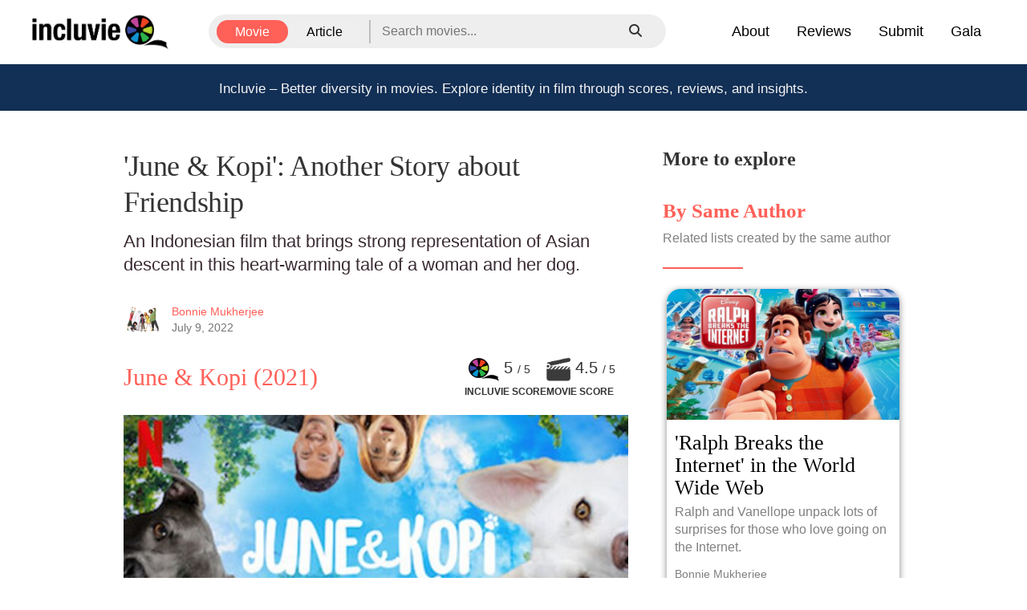

--- FILE ---
content_type: text/html; charset=utf-8
request_url: https://www.incluvie.com/articles/june-kopi-another-story-about-friendship
body_size: 25668
content:

    <!DOCTYPE html>
    <html lang="en">
    <head>
        <meta charset="UTF-8">
        <meta data-react-helmet="true" name="description" content="An Indonesian film that brings strong representation of Asian descent in this heart-warming tale of a woman and her dog."/><meta data-react-helmet="true" name="twitter:title" content="&#x27;June &amp; Kopi&#x27;: Another Story about Friendship - Incluvie"/><meta data-react-helmet="true" name="twitter:description" content="An Indonesian film that brings strong representation of Asian descent in this heart-warming tale of a woman and her dog."/><meta data-react-helmet="true" name="twitter:image" content="https://www.cms.incluvie.com/wp-content/uploads/2022/07/June-Kopi-696x418-1.jpg"/><meta data-react-helmet="true" name="twitter:card" content="summary_large_image"/><meta data-react-helmet="true" property="og:type" content="website"/><meta data-react-helmet="true" property="og:image" content="https://www.cms.incluvie.com/wp-content/uploads/2022/07/June-Kopi-696x418-1.jpg"/><meta data-react-helmet="true" property="og:title" content="&#x27;June &amp; Kopi&#x27;: Another Story about Friendship - Incluvie"/><meta data-react-helmet="true" property="og:description" content="An Indonesian film that brings strong representation of Asian descent in this heart-warming tale of a woman and her dog."/><meta data-react-helmet="true" property="og:image:width" content="300"/><meta data-react-helmet="true" property="og:image:height" content="450"/>
        <meta name="viewport" content="width=device-width, initial-scale=1.0">
        <meta http-equiv="X-UA-Compatible" content="ie=edge">
        <meta name="msvalidate.01" content="11D4E1B9A62DA848A2C88D8148D1159F" />

        <link href="/public/css/main.css" rel="stylesheet" type="text/css" />
        <link data-react-helmet="true" rel="canonical" href="https://www.incluvie.com/articles/june-kopi-another-story-about-friendship"/>
        <link rel="shortcut icon" href="/favicon.ico">
        <link href="https://fonts.googleapis.com/css?family=Lato:400,700" rel="stylesheet">
        <link rel="stylesheet" type="text/css" charset="UTF-8" href="https://cdnjs.cloudflare.com/ajax/libs/slick-carousel/1.6.0/slick.min.css" />

        <link rel="stylesheet" href="https://use.fontawesome.com/releases/v5.15.4/css/all.css" crossorigin="anonymous"/>
        <link rel="stylesheet" href="https://cdnjs.cloudflare.com/ajax/libs/font-awesome/6.5.1/css/all.min.css"/>
        <link rel="stylesheet" href="https://maxcdn.bootstrapcdn.com/bootstrap/3.3.7/css/bootstrap.min.css">
        <link rel="stylesheet" href="https://maxcdn.bootstrapcdn.com/bootstrap/3.3.7/css/bootstrap-theme.min.css" integrity="sha384-rHyoN1iRsVXV4nD0JutlnGaslCJuC7uwjduW9SVrLvRYooPp2bWYgmgJQIXwl/Sp" crossorigin="anonymous">
        
        <link rel="preconnect" href="https://fonts.gstatic.com">
        <link href="https://fonts.googleapis.com/css2?family=Playfair+Display:wght@600&display=swap" rel="stylesheet">
        <!-- Google tag (gtag.js) -->
        <script async src="https://www.googletagmanager.com/gtag/js?id=G-T58WDNXSL7"></script>
        <script>
          window.dataLayer = window.dataLayer || [];
          function gtag(){dataLayer.push(arguments);}
          gtag('js', new Date());

          gtag('config', 'G-T58WDNXSL7');
        </script>
        <script type="application/ld+json">
          {"@context":"https://schema.org","@type":"Article","url":"https://www.incluvie.com/articles/june-kopi-another-story-about-friendship","headline":"'June & Kopi': Another Story about Friendship","image":[],"datePublished":1657389632000,"dateModified":1657389632000,"author":[{"@type":"Person","name":"Bonnie Mukherjee","url":"https://www.incluvie.com"}]}
        </script>
    </head>
    <body >
        <div id="root"><div class="app"><nav><div class="nav__container"><div class="nav__start"><a href="/"><img class="nav__logo" src="/build/public/img/incluvie-main-logo-2-crop.png" alt="incluvie-logo"/></a></div><div class="nav__center"><div class="searchbar-container"><div class="searchbar__form"><div class="searchMenuDesktop__container"><button class="searchMenuDesktop__button searchMenuDesktop__button--selected">Movie</button><button class="searchMenuDesktop__button false">Article</button></div><div class="searchMenuMobile__container"><button class="searchmenu__dropdown-button"><div class="searchMenuMobile__button">Movie</div><img src="/build/public/img/Expand_down_1.png" width="24px" height="24px" alt="Expand filter"/></button><div class="searchMenuMobile__dropdown searchMenuMobile__dropdown--hidden"><div><button class="searchMenuMobile__button false">Movie</button><button class="searchMenuMobile__button searchMenuMobile__button--deselected">Article</button></div></div></div><form class="searchbar__input-container"><div class="searchbar__input"><input type="text" placeholder="Search movies..." size="1"/><button class="searchbar__submit-button" type="submit" disabled=""><i class="fa fa-search"></i></button></div></form></div></div></div><div class="nav__end"><div class="nav__menu nav__menu--desktop"><div><a href="/about">About</a></div><div><a href="/articles">Reviews</a></div><div><a href="/request-review">Submit</a></div><div><a href="https://incluvie.org/gala/">Gala</a></div></div><div class="nav__hamburger"><button class="fa fa-bars fa-2x mobile-bars" type="button"></button></div></div></div><div class="nav__menu nav__menu--mobile"><div><a href="/about">About</a></div><div><a href="/articles">Reviews</a></div><div><a href="/request-review">Submit</a></div><div><a href="https://incluvie.org/gala/">Gala</a></div></div></nav><div class="app-body"><a id="film-fest-banner"><p class="filmfest-banner mobile-visible">Incluvie – Better diversity in movies.<!-- --> <br class="break-here"/>Identity in film through scores, reviews, and insights.</p><p class="filmfest-banner desktop-visible">Incluvie – Better diversity in movies.<!-- --> <br class="break-here"/>Explore identity in film through scores, reviews, and insights.</p></a><div class="articleView__container"><div class="articleView__body"><div class="articleView__body-left"><div><h1 class="article-head__title">&#x27;June &amp; Kopi&#x27;: Another Story about Friendship</h1><div class="article-head__excerpt"><h2>An Indonesian film that brings strong representation of Asian descent in this heart-warming tale of a woman and her dog.</h2></div><div class="article-author__container"><img alt="Bonnie Mukherjee" src="/build/public/img/default-author-image.jpg" width="48" height="48"/><div class="article-author__detail"><div><a href="/authors/bonniem1997" target="_blank" rel="noopener noreferrer">Bonnie Mukherjee</a></div><span class="author__pub-date">July 9, 2022</span></div></div><div class="article-movie__container"><h3><a href="/movie/june-kopi-780632">June &amp; Kopi<!-- --> (2021)</a></h3><div class="reviewScores"><div class="part incluvie-score"><div class="logo-container"><img src="/build/public/img/logo.png" class="diversity-logo" alt="incluvie score logo"/><div class="scores-container"><span class="score-lg">5</span><span class="score-lg"> <span class="score-sm"> / 5</span></span></div></div><div class="visibility">INCLUVIE SCORE</div></div><div class="part"><div class="logo-container"><img src="/build/public/img/noun_clapperboard_crop.png" class="diversity-logo" alt="movie score logo"/><div class="scores-container"><span class="score-lg">4</span><span class="score-lg">.5<!-- --> <span class="score-sm"> / 5</span></span></div></div><div class="visibility">MOVIE SCORE</div></div></div></div><div class="article-head__featured-img" role="img" aria-label="&#x27;June &amp; Kopi&#x27;: Another Story about Friendship Incluvie Movie Review" style="background-image:url(https://www.cms.incluvie.com/wp-content/uploads-webpc/uploads/2022/07/June-Kopi-696x418-1.jpg.webp), url(https://www.cms.incluvie.com/wp-content/uploads/2022/07/June-Kopi-696x418-1.jpg)"></div></div><div class="parser__container"><div><h3>An Indonesian film that brings strong representation of Asian descent in this heart-warming tale of a woman and her dog.</h3>
<p><em>June &amp; Kopi</em> is a 2021 Indonesian film that focuses on the bond between Aya, a woman who works as a graphic designer, and a stray dog named June. The main characters in the movie are Aya (Acha Septriasa), her husband Ale, their daughter Karin, Kopi, and her aunt Tante Ika.</p><div class="article-ad-horiz"><div></div></div>
<p>Throughout this movie, viewers see strong representation of people of Asian descent, as all of the main characters presented are Indonesian. Also, since <em>June &amp; Kopi</em> takes place in Indonesia, viewers get a glimpse of the Indonesian lifestyle. The actress who plays Aya is of Indonesian and Minangkabau descent, bringing a strong representation of Asians on camera. Furthermore, Noviandra Santosa, the director and writer of <em>June &amp; Kopi</em>, is an Asian woman, bringing strong representation behind the camera.</p>
<figure style="font-size:14px;text-align:center"><img decoding="async" loading="lazy" class="wp-image-11490 size-full" src="https://www.cms.incluvie.com/wp-content/uploads/2022/07/June_Kopi-1000x563-1.jpg" alt="" width="1000" height="563" srcSet="https://www.cms.incluvie.com/wp-content/uploads/2022/07/June_Kopi-1000x563-1.jpg 1000w, https://www.cms.incluvie.com/wp-content/uploads/2022/07/June_Kopi-1000x563-1-300x169.jpg 300w, https://www.cms.incluvie.com/wp-content/uploads/2022/07/June_Kopi-1000x563-1-768x432.jpg 768w"/><figcaption id="caption-attachment-11490" class="wp-caption-text">Aya, June, Ale, and Karin</figcaption></figure>
<p>One of the main themes discussed in this film is friendship. Aya shows her husband that June likes her and is allowed to keep her. When Karin comes into her life, Aya becomes surprised to see June comforting Karin as she cries. This scene shows viewers the strong friendship between Aya and June, as June is able to help the family. In addition, Kopi, another family dog, befriends June after witnessing June’s ability to take care of Karin. June notices that Karin suffers from asthma.</p><div class="article-ad-horiz"><div></div></div>
<p>In the scene where the family is in the forest, June finds Karin after she runs away into the forest and finds shelter until the rain stops. This is a critical point in <em>June &amp; Kopi</em> because viewers see how one adopted dog can bring strong love, affection, and friendship into someone’s life. The topic of “a dog is man’s best friend” supports the theme of friendship, as viewers learn that an adopted pet dog can make a difference.</p><div class="article-ad-horiz"><div></div></div>
<p>Karin becomes affectionate toward June after seeing how June has helped her with her asthma. After June dies from losing too much blood, Karin decides to adopt a dog for Aya who looks identical to June, Aya’s original dog. This shows how Karin’s character has grown throughout <em>June &amp; Kopi</em>, as Aya shows Karin that dogs can actually help somebody in need.</p>
<p>Overall, <em>June &amp; Kopi</em> shows viewers strong representation of people of Asian descent, friendship, and affection.</p>
</div></div></div><div class="recommend-articles__container"><h3><b>More to explore</b></h3><div class="recommend-articles__list"><div><div class="recommend-articles__header"><h2>By Same Author</h2><p>Related lists created by the same author</p><div class="recommend-articles__divider"></div></div><article class="article-preview-card"><a class="article-card-link" href="/articles/ralph-breaks-the-internet-in-the-world-wide-web"><div class="article-img-wrapper"><div role="img" aria-label="&#x27;Ralph Breaks the Internet&#x27; in the World Wide Web Incluvie Movie Review" style="background-image:url(https://www.cms.incluvie.com/wp-content/uploads-webpc/uploads/2022/02/realph-breaks-the-internet-review-web-2.jpg.webp), url(https://www.cms.incluvie.com/wp-content/uploads/2022/02/realph-breaks-the-internet-review-web-2.jpg), url(/build/public/img/NoImage_r.jpg)"></div></div><div class="article-card-body"><div class="article-title"><h2> <!-- -->&#x27;Ralph Breaks the Internet&#x27; in the World Wide Web<!-- --> </h2></div><div class="article-review"><p>Ralph and Vanellope unpack lots of surprises for those who love going on the Internet.</p></div><div class="author-container"><div class="author-detail"><div><span class="author-name">Bonnie Mukherjee</span></div><span>April 15, 2022</span></div></div></div></a></article></div><div><div class="recommend-articles__header"><h2>By Cluvie Type</h2><p>Related diversity category</p><div class="recommend-articles__divider"></div></div><article class="article-preview-card"><a class="article-card-link" href="/articles/one-heck-of-a-final-girl-in-game-over"><div class="article-img-wrapper"><div role="img" aria-label="One Heck of a Final Girl in “Game Over” Incluvie Movie Review" style="background-image:url(https://www.cms.incluvie.com/wp-content/uploads-webpc/uploads/2021/04/1_7lR2qBtmg6C3TGuoJP-hWg.jpeg.webp), url(https://www.cms.incluvie.com/wp-content/uploads/2021/04/1_7lR2qBtmg6C3TGuoJP-hWg.jpeg), url(/build/public/img/NoImage_r.jpg)"></div></div><div class="article-card-body"><div class="article-title"><h2> <!-- -->One Heck of a Final Girl in “Game Over”<!-- --> </h2></div><div class="article-review"><p></p></div><div class="author-container"><div class="author-detail"><div><span class="author-name">Incluvie Writer</span></div><span>April 12, 2021</span></div></div></div></a></article></div><div><div class="recommend-articles__header"><h2>By General Category</h2><p>Related Movie / TV / List / Topic</p><div class="recommend-articles__divider"></div></div><article class="article-preview-card"><a class="article-card-link" href="/articles/a-babysitters-guide-to-monster-hunting"><div class="article-img-wrapper"><div role="img" aria-label="&#x27;A Babysitter&#x27;s Guide to Monster Hunting&#x27; Incluvie Movie Review" style="background-image:url(https://www.cms.incluvie.com/wp-content/uploads-webpc/uploads/2023/08/A-Babysitters-Guide-to-Monster-Hunting-2020-Movie-Review-840x480-1.jpg.webp), url(https://www.cms.incluvie.com/wp-content/uploads/2023/08/A-Babysitters-Guide-to-Monster-Hunting-2020-Movie-Review-840x480-1.jpg), url(/build/public/img/NoImage_r.jpg)"></div></div><div class="article-card-body"><div class="article-title"><h2> <!-- -->&#x27;A Babysitter&#x27;s Guide to Monster Hunting&#x27;<!-- --> </h2></div><div class="article-review"><p>This horror movie combines elements of horror and babysitting with Black representation.</p></div><div class="author-container"><div class="author-detail"><div><span class="author-name">Bonnie Mukherjee</span></div><span>September 1, 2023</span></div></div></div></a></article></div><div class="related-sponsor-column"><h3 class="sponsors-label"><b>Partners</b></h3><a rel="nofollow sponsored" href="https://loveya.io/"><img src="/build/public/img/Loveya_sponsor.png"/></a><a rel="nofollow sponsored" href="https://procreatematch.com/"><img src="/build/public/img/Procreate_Match_sponsor.png"/></a><a rel="nofollow sponsored" href="https://thefemininestoic.com/"><img src="/build/public/img/stoic_sponsor.png"/></a><a rel="nofollow sponsored" href="https://tropicowork.com/"><img src="/build/public/img/Tropicowork_Ad.png"/></a><a rel="nofollow sponsored" href="https://sprintclub.org/"><img src="/build/public/img/Sprint_Club_sponsor.png"/></a><a rel="nofollow sponsored" href="https://incluvie.org/"><img src="/build/public/img/Foundation_Ad.png"/></a></div></div></div></div><hr/><div class="article-nav__container"><a class="nav-previous" href="/articles/8-films-to-watch-in-july-featuring-the-diversity-of-america"><i class="fas fa-chevron-left icon-left"></i><div class="nav-block-left"><div class="link-label">Previous Reading</div><div class="link-text">8 Films to Watch in July Featuring the Diversity of America</div></div></a><a class="nav-next" href="/articles/the-kardashians-pick-me-brand-of-empowerment-on-new-hulu-show"><i class="fas fa-chevron-right icon-right"></i><div class="nav-block-right"><div class="link-label">Next Reading</div><div class="link-text">The Kardashian's 'Pick Me' Brand of Empowerment on New Hulu Show</div></div></a></div><div class="article-bottom-ads"><div></div><div></div><div></div></div></div></div><footer id="footer-bottom"><div class="copyright-wrap"><div class="container"><div class="row"><div class="col-md-4 footer-menu-wrap-parent"><div class="footer-menu-wrap"><ul class="footer-menu"><li class="list-item"><ul class="footer-menu"><li class="list-item team"><a class="team" href="/about">About</a></li><li class="list-item"><a href="mailto:hello@incluvie.com">Contact</a></li></ul></li></ul><ul class="footer-menu"><li class="list-item"><ul class="footer-menu"><li class="list-item"><a class="team" href="/FAQ">FAQ</a></li><li class="list-item"><a class="team" href="/team">Team</a></li></ul></li></ul><ul class="footer-menu"><li class="list-item"><ul class="footer-menu"><li class="list-item"><a href="https://www.incluvie.com/podcast" rel="noopener noreferrer" target="_blank">Podcast Archive</a></li><li class="list-item"><a class="rewards" href="https://www.paypal.com/donate/?hosted_button_id=2LKJXNPEYYJAY" rel="noopener noreferrer" target="_blank">Contribute</a></li></ul></li></ul></div></div><div class="col-md-4"><ul class="list-inline social-buttons"><li><a class="media-link" href="https://www.tiktok.com/@incluvie" rel="noopener noreferrer" target="_blank"><i class="fab fab-align fa-tiktok"></i></a></li><li><a class="media-link" href="https://www.instagram.com/incluvie" rel="noopener noreferrer" target="_blank"><i class="fab fab-align fa-instagram"></i></a></li><li><a class="media-link" href="https://www.linkedin.com/company/incluvie/" rel="noopener noreferrer" target="_blank"><i class="fab fa-linkedin-in"></i></a></li></ul></div><div class="col-md-4 newsletter-parent"><ul class="list-inline"><div class="background"><p class="newsletter-title">Subscribe to our newsletter!</p><form class="newsletter" method="post" action="https://incluvie.us18.list-manage.com/subscribe/post?u=7e4984de8dec5cb24dd706e1e&amp;amp;id=7164bd3761"><input type="email" class="col-md-6" size="30" name="EMAIL" placeholder="Email Address"/><button class="btn-light" type="submit" value="Send"><i class="fab fa-telegram-plane"></i></button></form></div></ul></div></div></div><div class="copyright"><div>© Copyright Incluvie 2026 All rights reserved</div><div><a class="footer-link" href="/term">Terms of Use</a> <span class="footer-vertical">|</span> <a class="footer-link" href="/policy">Privacy Policy</a></div></div></div></footer><div id="userMenu" class="not-logged-in"><div><div class="userMenu-button-container userMenu-closed"><button>History</button><button>Sign out</button></div><div class="current-username"><i class="fas fa-angle-up"></i></div></div></div></div></div>
        <script>
            window.INITIAL_STATE = {"movies":{"moviesList":[],"recentlyReviewedMovies":[],"topRepMovies":[],"reviewsByMovie":[],"topMoviesPeopleOfColorLeads":[],"topMoviesWomenLeads":[],"topMoviesLGBTQIA":[],"moviesSearch":{}},"movie":{"comment":"","generalScore":undefined,"incluvieScore":undefined,"asian":undefined,"black":undefined,"indian":undefined,"latinx":undefined,"LGBTQ":undefined,"middleEastern":undefined,"nativeAmerican":undefined,"pacificIsland":undefined,"women":undefined,"multiracial":undefined,"writers":undefined,"directors":undefined,"directorsData":undefined,"release_date":undefined,"rating":undefined,"revenue":undefined,"reviews":[],"notFound":false,"relatedArticles":[],"critique":[],"user":{"incluvie_score":false,"movie_score":false,"asian":false,"black":false,"indian":false,"latinx":false,"LGBTQ":false,"middleEastern":false,"nativeAmerican":false,"pacificIsland":false,"women":false,"multiracial":false}},"sessionState":{"authUser":null,"ENV":"dev"},"user":{"users":{},"reviewHistory":[{"movie_id":277834,"movie_score":3.5,"incluvie_score":4.5,"review_date":new Date("2021-10-03T23:20:13.000Z")},{"movie_id":284054,"movie_score":4.5,"incluvie_score":5,"review_date":new Date("2021-10-03T18:06:45.000Z")},{"movie_id":455207,"movie_score":4.5,"incluvie_score":4,"review_date":new Date("2021-10-03T18:06:20.000Z")}]},"ui":{"screenWidth":1080,"footerHeight":0,"displaySignUpSuccessModal":false,"displaySignInSuccessModal":false,"displayRateMovieSuccessModal":false,"displayPasswordResetSuccessModal":false,"displayPasswordForgetSuccessModal":false,"articlesSelectedMenu":undefined,"articlesOpenedMenus":[],"searchParams":{},"articlesSearchResults":[],"searchLoader":false,"warningMessage":undefined,"checkedCategories":[]},"articles":{"recentArticles":[],"featuredArticles":[]},"article":{"ID":11412,"post_title":"'June & Kopi': Another Story about Friendship","post_date":1657389632000,"post_name":"june-kopi-another-story-about-friendship","post_modified":1657218971000,"category_name":"General","category_slug":"general","category_id":1,"display_name":"Bonnie Mukherjee","user_email":null,"user_nicename":"bonniem1997","post_content":"\u003Ch3\u003EAn Indonesian film that brings strong representation of Asian descent in this heart-warming tale of a woman and her dog.\u003C\u002Fh3\u003E\n\u003Cp\u003E\u003Cem\u003EJune &amp; Kopi\u003C\u002Fem\u003E is a 2021 Indonesian film that focuses on the bond between Aya, a woman who works as a graphic designer, and a stray dog named June. The main characters in the movie are Aya (Acha Septriasa), her husband Ale, their daughter Karin, Kopi, and her aunt Tante Ika.\u003C\u002Fp\u003E\n\u003Cp\u003EThroughout this movie, viewers see strong representation of people of Asian descent, as all of the main characters presented are Indonesian. Also, since \u003Cem\u003EJune &amp; Kopi\u003C\u002Fem\u003E takes place in Indonesia, viewers get a glimpse of the Indonesian lifestyle. The actress who plays Aya is of Indonesian and Minangkabau descent, bringing a strong representation of Asians on camera. Furthermore, Noviandra Santosa, the director and writer of \u003Cem\u003EJune &amp; Kopi\u003C\u002Fem\u003E, is an Asian woman, bringing strong representation behind the camera.\u003C\u002Fp\u003E\n\u003Cfigure id=\"attachment_11490\" aria-describedby=\"caption-attachment-11490\" style=\"width: 1000px\" class=\"wp-caption alignnone\"\u003E\u003Cimg decoding=\"async\" loading=\"lazy\" class=\"wp-image-11490 size-full\" src=\"https:\u002F\u002Fwww.cms.incluvie.com\u002Fwp-content\u002Fuploads\u002F2022\u002F07\u002FJune_Kopi-1000x563-1.jpg\" alt=\"\" width=\"1000\" height=\"563\" srcset=\"https:\u002F\u002Fwww.cms.incluvie.com\u002Fwp-content\u002Fuploads\u002F2022\u002F07\u002FJune_Kopi-1000x563-1.jpg 1000w, https:\u002F\u002Fwww.cms.incluvie.com\u002Fwp-content\u002Fuploads\u002F2022\u002F07\u002FJune_Kopi-1000x563-1-300x169.jpg 300w, https:\u002F\u002Fwww.cms.incluvie.com\u002Fwp-content\u002Fuploads\u002F2022\u002F07\u002FJune_Kopi-1000x563-1-768x432.jpg 768w\" sizes=\"(max-width: 1000px) 100vw, 1000px\" \u002F\u003E\u003Cfigcaption id=\"caption-attachment-11490\" class=\"wp-caption-text\"\u003EAya, June, Ale, and Karin\u003C\u002Ffigcaption\u003E\u003C\u002Ffigure\u003E\n\u003Cp\u003EOne of the main themes discussed in this film is friendship. Aya shows her husband that June likes her and is allowed to keep her. When Karin comes into her life, Aya becomes surprised to see June comforting Karin as she cries. This scene shows viewers the strong friendship between Aya and June, as June is able to help the family. In addition, Kopi, another family dog, befriends June after witnessing June&#8217;s ability to take care of Karin. June notices that Karin suffers from asthma.\u003C\u002Fp\u003E\n\u003Cp\u003EIn the scene where the family is in the forest, June finds Karin after she runs away into the forest and finds shelter until the rain stops. This is a critical point in \u003Cem\u003EJune &amp; Kopi\u003C\u002Fem\u003E because viewers see how one adopted dog can bring strong love, affection, and friendship into someone&#8217;s life. The topic of &#8220;a dog is man&#8217;s best friend&#8221; supports the theme of friendship, as viewers learn that an adopted pet dog can make a difference.\u003C\u002Fp\u003E\n\u003Cp\u003EKarin becomes affectionate toward June after seeing how June has helped her with her asthma. After June dies from losing too much blood, Karin decides to adopt a dog for Aya who looks identical to June, Aya&#8217;s original dog. This shows how Karin&#8217;s character has grown throughout \u003Cem\u003EJune &amp; Kopi\u003C\u002Fem\u003E, as Aya shows Karin that dogs can actually help somebody in need.\u003C\u002Fp\u003E\n\u003Cp\u003EOverall, \u003Cem\u003EJune &amp; Kopi\u003C\u002Fem\u003E shows viewers strong representation of people of Asian descent, friendship, and affection.\u003C\u002Fp\u003E\n","thumbnail":"https:\u002F\u002Fwww.cms.incluvie.com\u002Fwp-content\u002Fuploads\u002F2022\u002F07\u002FJune-Kopi-696x418-1.jpg","post_type":"post","post_excerpt":"An Indonesian film that brings strong representation of Asian descent in this heart-warming tale of a woman and her dog.","movie_id":780632,"movie_title":"June & Kopi","release_date":1611792000000,"user_picture":"\u002Fbuild\u002Fpublic\u002Fimg\u002Fdefault-author-image.jpg","categories":["521","699","1","42","305","524"],"tags":["544","2670"],"incluvie_score":"5","movie_score":"4.5","is_canonical":"yes","original_article_link":"","relatedArticles":{"byAuthor":{"entityId":"ralph-breaks-the-internet-in-the-world-wide-web","ID":9293,"post_title":"'Ralph Breaks the Internet' in the World Wide Web","post_date":new Date("2022-04-15T09:00:09.000Z"),"post_name":"ralph-breaks-the-internet-in-the-world-wide-web","post_modified":new Date("2022-04-14T22:51:26.000Z"),"category_name":"General","category_slug":"general","category_id":1,"display_name":"Bonnie Mukherjee","user_email":null,"user_nicename":"bonniem1997","post_content":"\u003Ch1\u003ERalph and Vanellope unpack lots of surprises for those who love going on the Internet.\u003C\u002Fh1\u003E\n\u003Cp\u003E\u003Ca href=\"https:\u002F\u002Fwww.incluvie.com\u002Fmovie\u002Fralph-breaks-the-internet-404368\"\u003E\u003Cem\u003ERalph Breaks the Internet\u003C\u002Fem\u003E\u003C\u002Fa\u003E, the sequel to the 2012 film \u003Cem\u003E\u003Ca href=\"https:\u002F\u002Fwww.incluvie.com\u002Fmovie\u002Fwreck-it-ralph-82690\"\u003EWreck-it-Ralph\u003C\u002Fa\u003E,\u003C\u002Fem\u003E takes viewers into a whole new world that exists within the 21st century: the World Wide Web. Two friends, Ralph (John C. Reilly) and Vanellope (Sarah Silverman) risk themselves by traveling into the Wi-Fi router placed in the arcade to buy a replacement steering wheel for the arcade game &#8216;Sugar Rush&#8217;. Their adventure leads them to the World Wide Web, a place where people from across the globe meet together and have fun.\u003C\u002Fp\u003E\n\u003Cp\u003EThis article will discuss why this movie is associated with today&#8217;s pop culture and why it became popular among kids.\u003C\u002Fp\u003E\n\u003Ch2\u003EPopular Culture\u003C\u002Fh2\u003E\n\u003Cfigure id=\"attachment_9295\" aria-describedby=\"caption-attachment-9295\" style=\"width: 300px\" class=\"wp-caption aligncenter\"\u003E\u003Cimg decoding=\"async\" loading=\"lazy\" class=\"size-medium wp-image-9295\" src=\"https:\u002F\u002Fwww.cms.incluvie.com\u002Fwp-content\u002Fuploads\u002F2022\u002F02\u002Fralph-breaks-the-internet-12-300x126.jpg\" alt=\"this image is of ralph and vanellope in the world wide web\" width=\"300\" height=\"126\" srcset=\"https:\u002F\u002Fwww.cms.incluvie.com\u002Fwp-content\u002Fuploads\u002F2022\u002F02\u002Fralph-breaks-the-internet-12-300x126.jpg 300w, https:\u002F\u002Fwww.cms.incluvie.com\u002Fwp-content\u002Fuploads\u002F2022\u002F02\u002Fralph-breaks-the-internet-12-1024x429.jpg 1024w, https:\u002F\u002Fwww.cms.incluvie.com\u002Fwp-content\u002Fuploads\u002F2022\u002F02\u002Fralph-breaks-the-internet-12-768x322.jpg 768w, https:\u002F\u002Fwww.cms.incluvie.com\u002Fwp-content\u002Fuploads\u002F2022\u002F02\u002Fralph-breaks-the-internet-12.jpg 1440w\" sizes=\"(max-width: 300px) 100vw, 300px\" \u002F\u003E\u003Cfigcaption id=\"caption-attachment-9295\" class=\"wp-caption-text\"\u003ERalph and Vanellope in the World Wide Web\u003C\u002Ffigcaption\u003E\u003C\u002Ffigure\u003E\n\u003Cp\u003EFor one, the title of the film, \u003Cem\u003ERalph Breaks the Internet\u003C\u002Fem\u003E, references the Wi-Fi and Internet logos that comply with the World Wide Web in today&#8217;s generation. The movie poster includes all of the characters, including Ralph and Vanellope, featured and organized onto the Wi-Fi symbol. The Wi-Fi symbol represents the Web 2.0, which is today&#8217;s version of the World Wide Web.\u003C\u002Fp\u003E\n\u003Cp\u003EOne feature that stands out to viewers is having many cameos and references to today&#8217;s pop culture. Many franchises like Disney films, Marvel Comics, and Star Wars make appearances; if viewers look closely in several scenes, there are many characters from their respective franchises who make brief cameos. The giant monster resembling Ralph, formed by the Ralph clones, resembles King Kong and Godzilla. Viewers who notice these franchises will have ideas on what&#8217;s happening in today&#8217;s pop culture and connect to these ideas.\u003C\u002Fp\u003E\n\u003Cp\u003ETo bring the characters up to date on what&#8217;s happening in today&#8217;s generation, \u003Cem\u003ERalph Breaks the Internet\u003C\u002Fem\u003E revolves around search engines and online gaming. The &#8220;netizens&#8221; are civilian characters resembling actual users using the World Wide Web for online activities; this is shown in one scene where a user is participating in the &#8220;Which Disney Princess Are You?&#8221; questionnaire online. Other platforms such as YouTube, Snapchat, and Google are seen as signs on the buildings, representing Web 2.0. There are also algorithms.\u003C\u002Fp\u003E\n\u003Ch2\u003EDisney Princess Lineup\u003C\u002Fh2\u003E\n\u003Cfigure id=\"attachment_9296\" aria-describedby=\"caption-attachment-9296\" style=\"width: 300px\" class=\"wp-caption aligncenter\"\u003E\u003Cimg decoding=\"async\" loading=\"lazy\" class=\"size-medium wp-image-9296\" src=\"https:\u002F\u002Fwww.cms.incluvie.com\u002Fwp-content\u002Fuploads\u002F2022\u002F02\u002FWreck-It-Ralph-2-princess-300x141.jpg\" alt=\"this image is of the Disney princesses\" width=\"300\" height=\"141\" srcset=\"https:\u002F\u002Fwww.cms.incluvie.com\u002Fwp-content\u002Fuploads\u002F2022\u002F02\u002FWreck-It-Ralph-2-princess-300x141.jpg 300w, https:\u002F\u002Fwww.cms.incluvie.com\u002Fwp-content\u002Fuploads\u002F2022\u002F02\u002FWreck-It-Ralph-2-princess-1024x480.jpg 1024w, https:\u002F\u002Fwww.cms.incluvie.com\u002Fwp-content\u002Fuploads\u002F2022\u002F02\u002FWreck-It-Ralph-2-princess-768x360.jpg 768w, https:\u002F\u002Fwww.cms.incluvie.com\u002Fwp-content\u002Fuploads\u002F2022\u002F02\u002FWreck-It-Ralph-2-princess.jpg 1200w\" sizes=\"(max-width: 300px) 100vw, 300px\" \u002F\u003E\u003Cfigcaption id=\"caption-attachment-9296\" class=\"wp-caption-text\"\u003EDisney Princesses\u003C\u002Ffigcaption\u003E\u003C\u002Ffigure\u003E\n\u003Cp\u003EThe appearance of the princesses from the Disney Princess lineup, which includes Anna and Elsa from Disney&#8217;s \u003Cem\u003EFrozen\u003C\u002Fem\u003E, make a great impact on the storyline of \u003Cem\u003ERalph Breaks the Internet\u003C\u002Fem\u003E. All of the princesses appear in the movie, which makes the film appealing to young girls. Their appearances and roles in this film also bring diversity. Vanellope meets the princesses, who help her discover what she really wants in life. When Vanellope explains that she&#8217;s never sung about her dreams, they encourage her to try. She sings about literally wanting a steering wheel, which is different from the princesses&#8217; metaphorical songs.\u003C\u002Fp\u003E\n\u003Cp\u003EWhen Vanellope enters the Disney Princesses&#8217; room the first time, she explains to the princesses that she is a princess too. This is a reference to the previous film in the \u003Cem\u003EWreck-It-Ralph\u003C\u002Fem\u003E franchise, where Sour Bill remembers her as Princess Vanellope Von Schweetz of the Sugar Rush kingdom. Ralph also sees Vanellope as a princess.\u003C\u002Fp\u003E\n\u003Cp\u003EIf viewers look closely, they will notice that all of the princess characters are in their 3D animated forms. Also, in the climax of \u003Cem\u003ERalph Breaks the Internet\u003C\u002Fem\u003E, the princesses use their skills and abilities and work together to save Ralph. They are seen in their comfortable attire, inspired by Vanellope&#8217;s clothing, which is based on their personalities.\u003C\u002Fp\u003E\n\u003Cp\u003EThe princesses are a nod to the Disney Princess franchise existing in our universe.\u003C\u002Fp\u003E\n\u003Ch2\u003EConclusion\u003C\u002Fh2\u003E\n\u003Cp\u003EOverall, \u003Cem\u003ERalph Breaks the Internet\u003C\u002Fem\u003E is a great animated film for both boys and girls because it keeps them up to date on today&#8217;s pop culture. Kids will find this film fascinating because there are so many references that tie with today&#8217;s pop culture. Have a look at our review of the first film \u003Ca href=\"https:\u002F\u002Fwww.incluvie.com\u002Farticles\u002Fwreck-it-ralph-transforms-from-bad-guy-to-good-guy\"\u003E\u003Cstrong\u003Ehere.\u003C\u002Fstrong\u003E\u003C\u002Fa\u003E\u003C\u002Fp\u003E\n","thumbnail":"https:\u002F\u002Fwww.cms.incluvie.com\u002Fwp-content\u002Fuploads\u002F2022\u002F02\u002Frealph-breaks-the-internet-review-web-2.jpg","post_type":"post","post_excerpt":"Ralph and Vanellope unpack lots of surprises for those who love going on the Internet.","movie_id":404368,"movie_title":"Ralph Breaks the Internet","user_picture":"https:\u002F\u002Fsecure.gravatar.com\u002Favatar\u002Fd4e7a2703e88778e18268ecee8e572af?s=48","categories":["1","42","305","524"],"tags":["115","518","1670","2366","791","2367"],"incluvie_score":"3.5","movie_score":"4.5","release_date":new Date("2018-11-20T00:00:00.000Z"),"is_canonical":"yes","original_article_link":""},"byCluvie":{"entityId":"one-heck-of-a-final-girl-in-game-over","ID":2328,"post_title":"One Heck of a Final Girl in “Game Over”","post_date":new Date("2021-04-12T14:54:11.000Z"),"post_name":"one-heck-of-a-final-girl-in-game-over","post_modified":new Date("2021-04-12T14:55:03.000Z"),"category_name":"Representation","category_slug":"representation","category_id":12,"display_name":"Incluvie Writer","user_email":null,"user_nicename":"incluvie","post_content":"\u003Cp\u003E&nbsp;\u003C\u002Fp\u003E\n\u003Cfigure id=\"attachment_2329\" aria-describedby=\"caption-attachment-2329\" style=\"width: 700px\" class=\"wp-caption aligncenter\"\u003E\u003Cimg decoding=\"async\" loading=\"lazy\" class=\"size-full wp-image-2329\" src=\"https:\u002F\u002Fwww.cms.incluvie.com\u002Fwp-content\u002Fuploads\u002F2021\u002F04\u002F1_7lR2qBtmg6C3TGuoJP-hWg.jpeg\" alt=\"\" width=\"700\" height=\"359\" srcset=\"https:\u002F\u002Fwww.cms.incluvie.com\u002Fwp-content\u002Fuploads\u002F2021\u002F04\u002F1_7lR2qBtmg6C3TGuoJP-hWg.jpeg 700w, https:\u002F\u002Fwww.cms.incluvie.com\u002Fwp-content\u002Fuploads\u002F2021\u002F04\u002F1_7lR2qBtmg6C3TGuoJP-hWg-300x154.jpeg 300w, https:\u002F\u002Fwww.cms.incluvie.com\u002Fwp-content\u002Fuploads\u002F2021\u002F04\u002F1_7lR2qBtmg6C3TGuoJP-hWg-600x308.jpeg 600w\" sizes=\"(max-width: 700px) 100vw, 700px\" \u002F\u003E\u003Cfigcaption id=\"caption-attachment-2329\" class=\"wp-caption-text\"\u003EReady Player One?\u003C\u002Ffigcaption\u003E\u003C\u002Ffigure\u003E\n\u003Cp\u003E\u003Ca href=\"https:\u002F\u002Fwww.incluvie.com\u002Fmovie\u002Fgame-over-553456\" target=\"_blank\" rel=\"noopener\"\u003E\u003Cem\u003EGame Over\u003C\u002Fem\u003E\u003C\u002Fa\u003E (2019, Netflix) is one of those rare horrors treats that’s as creative and interesting as it is fun to watch. Psychology blends with the supernatural and a dash of slasher-flick to create a full-bodied thriller with plenty of twists and turns to keep you guessing up to the very end. The film’s protagonist is also a three-time ‘Cluvie — Indian, female, and neuro-atypical. This is a thinking person&#8217;s horror movie for the “woke” crowd with just enough blood to satisfy slasher fans.\u003Cbr \u002F\u003E\n\u003Cstrong\u003ESpoilers ahead.\u003C\u002Fstrong\u003E\u003C\u002Fp\u003E\n\u003Cfigure id=\"attachment_2330\" aria-describedby=\"caption-attachment-2330\" style=\"width: 700px\" class=\"wp-caption aligncenter\"\u003E\u003Cimg decoding=\"async\" loading=\"lazy\" class=\"size-full wp-image-2330\" src=\"https:\u002F\u002Fwww.cms.incluvie.com\u002Fwp-content\u002Fuploads\u002F2021\u002F04\u002F1_V8SySO2r1vZyYYF2ZbBYKA.png\" alt=\"\" width=\"700\" height=\"333\" srcset=\"https:\u002F\u002Fwww.cms.incluvie.com\u002Fwp-content\u002Fuploads\u002F2021\u002F04\u002F1_V8SySO2r1vZyYYF2ZbBYKA.png 700w, https:\u002F\u002Fwww.cms.incluvie.com\u002Fwp-content\u002Fuploads\u002F2021\u002F04\u002F1_V8SySO2r1vZyYYF2ZbBYKA-300x143.png 300w, https:\u002F\u002Fwww.cms.incluvie.com\u002Fwp-content\u002Fuploads\u002F2021\u002F04\u002F1_V8SySO2r1vZyYYF2ZbBYKA-600x285.png 600w\" sizes=\"(max-width: 700px) 100vw, 700px\" \u002F\u003E\u003Cfigcaption id=\"caption-attachment-2330\" class=\"wp-caption-text\"\u003EGamers gonna game.\u003C\u002Ffigcaption\u003E\u003C\u002Ffigure\u003E\n\u003Cp\u003EFor those with a weak stomach for gore, the first five minutes of this film are not going to make you happy. Through the eyes of a stalker, we see a young woman going about her evening, completely unaware she’s being taped on video and followed. Her stalker captures her, tortures her, and kills her, all while we are forced to watch through his video recording. There’s a certain Psycho quality to this sequence, especially when we see the victim (via video) through a shower curtain.\u003Cbr \u002F\u003E\nCut to a year later. Swapna (the incredibly talented Taapsee Pannu) is a video game designer who appears to be just living her life as normally as possible. Her live-in housekeeper Kalamma (Vinodhini Vaidynathan) reminds Swapna that it’s almost New Year’s. This triggers Swampna’s PTSD; later in the film, we’ll learn that at a party last New Year’s Eve, Swapna was bound, gagged, and sexually assaulted in a dark room. She now fears the dark and suffers from panic attacks. Adding insult to injury, her ordeal was caught on camera and uploaded for titillation. She’s recognized when she goes out for coffee, but her “fans” are turned on rather than ashamed.\u003C\u002Fp\u003E\n\u003Cfigure id=\"attachment_2331\" aria-describedby=\"caption-attachment-2331\" style=\"width: 700px\" class=\"wp-caption aligncenter\"\u003E\u003Cimg decoding=\"async\" loading=\"lazy\" class=\"wp-image-2331 size-full\" src=\"https:\u002F\u002Fwww.cms.incluvie.com\u002Fwp-content\u002Fuploads\u002F2021\u002F04\u002F1_dJxjIQsIP8HaBMW-6ePMHg.png\" alt=\"It is her! Look Carefully. -No Way!\" width=\"700\" height=\"343\" srcset=\"https:\u002F\u002Fwww.cms.incluvie.com\u002Fwp-content\u002Fuploads\u002F2021\u002F04\u002F1_dJxjIQsIP8HaBMW-6ePMHg.png 700w, https:\u002F\u002Fwww.cms.incluvie.com\u002Fwp-content\u002Fuploads\u002F2021\u002F04\u002F1_dJxjIQsIP8HaBMW-6ePMHg-300x147.png 300w, https:\u002F\u002Fwww.cms.incluvie.com\u002Fwp-content\u002Fuploads\u002F2021\u002F04\u002F1_dJxjIQsIP8HaBMW-6ePMHg-600x294.png 600w\" sizes=\"(max-width: 700px) 100vw, 700px\" \u002F\u003E\u003Cfigcaption id=\"caption-attachment-2331\" class=\"wp-caption-text\"\u003EI hope those guys got hit by a bus.\u003C\u002Ffigcaption\u003E\u003C\u002Ffigure\u003E\n\u003Cp\u003ESwapna also has a gamer tattoo on her forearm. Her tattoo was accidentally made with “memorial” ink; ink mixed with someone’s ashes. The mother of the first victim (whose name was Amrutha) was meant to be tattooed with her daughter’s ashes. The two women meet face to face and Amrutha’s mother finds closure.\u003Cbr \u002F\u003E\n\u003Cem\u003EGame Over\u003C\u002Fem\u003E beautifully pulls off something other horror films either neglect or get wrong: survivor trauma. Swapna and Amrutha have already gone through Hell when we meet them. Swapna is still less than a year away from her brutal sexual assault; Amrutha, we learn, was a three-time cancer survivor, thus the three identical tattoos on her forearm.\u003C\u002Fp\u003E\n\u003Cfigure id=\"attachment_2332\" aria-describedby=\"caption-attachment-2332\" style=\"width: 700px\" class=\"wp-caption aligncenter\"\u003E\u003Cimg decoding=\"async\" loading=\"lazy\" class=\"size-full wp-image-2332\" src=\"https:\u002F\u002Fwww.cms.incluvie.com\u002Fwp-content\u002Fuploads\u002F2021\u002F04\u002F1_nokiN58m_GRWWYpzvbdehw.png\" alt=\"\" width=\"700\" height=\"331\" srcset=\"https:\u002F\u002Fwww.cms.incluvie.com\u002Fwp-content\u002Fuploads\u002F2021\u002F04\u002F1_nokiN58m_GRWWYpzvbdehw.png 700w, https:\u002F\u002Fwww.cms.incluvie.com\u002Fwp-content\u002Fuploads\u002F2021\u002F04\u002F1_nokiN58m_GRWWYpzvbdehw-300x142.png 300w, https:\u002F\u002Fwww.cms.incluvie.com\u002Fwp-content\u002Fuploads\u002F2021\u002F04\u002F1_nokiN58m_GRWWYpzvbdehw-600x284.png 600w\" sizes=\"(max-width: 700px) 100vw, 700px\" \u002F\u003E\u003Cfigcaption id=\"caption-attachment-2332\" class=\"wp-caption-text\"\u003ECool ink, girl.\u003C\u002Ffigcaption\u003E\u003C\u002Ffigure\u003E\n\u003Cp\u003EThe film’s killer is denied a motive or an identity. Instead, he becomes a stand-in for the long, grueling process that many trauma survivors have to endure. Especially for survivors of sexual assault, the judgments of society can feel like a loss of control over their own narratives. Swapna’s parents blame her for what happened. They all but say, “You were asking for it.” She even blames herself for not fighting harder. Swapna’s complex emotions and PTSD eventually drive her to attempt suicide multiple times, one of which breaks both her legs and confines her temporarily to a wheelchair.\u003Cbr \u002F\u003E\nAmrutha’s mother is much more supportive of her daughter’s ordeal. During their meeting, she shows loving-kindness towards Swapma. This, in turn, provides Swapna with the strength she’ll need later in the film.\u003C\u002Fp\u003E\n\u003Cfigure id=\"attachment_2333\" aria-describedby=\"caption-attachment-2333\" style=\"width: 700px\" class=\"wp-caption aligncenter\"\u003E\u003Cimg decoding=\"async\" loading=\"lazy\" class=\"size-full wp-image-2333\" src=\"https:\u002F\u002Fwww.cms.incluvie.com\u002Fwp-content\u002Fuploads\u002F2021\u002F04\u002F1_wMjTsXq14m5XIzw7G7YE2g.png\" alt=\"\" width=\"700\" height=\"337\" srcset=\"https:\u002F\u002Fwww.cms.incluvie.com\u002Fwp-content\u002Fuploads\u002F2021\u002F04\u002F1_wMjTsXq14m5XIzw7G7YE2g.png 700w, https:\u002F\u002Fwww.cms.incluvie.com\u002Fwp-content\u002Fuploads\u002F2021\u002F04\u002F1_wMjTsXq14m5XIzw7G7YE2g-300x144.png 300w, https:\u002F\u002Fwww.cms.incluvie.com\u002Fwp-content\u002Fuploads\u002F2021\u002F04\u002F1_wMjTsXq14m5XIzw7G7YE2g-600x289.png 600w\" sizes=\"(max-width: 700px) 100vw, 700px\" \u002F\u003E\u003Cfigcaption id=\"caption-attachment-2333\" class=\"wp-caption-text\"\u003EIs everything ok outside? (Spoiler: no)\u003C\u002Ffigcaption\u003E\u003C\u002Ffigure\u003E\n\u003Cp\u003EThere’s a supernatural element to this film that doesn’t feel weird or forced. Long before Swapna learns that she has an accidental memorial tattoo, she starts to feel something prick inside of it. It’s not a coincidence that the film’s killer finds Swapna shortly after she learns of her ink’s history — and on the one-year anniversary of her assault. By now she’s as low as can be, both physically and emotionally. She can’t walk. She’s covered in cuts and bruises from her attempted suicide. It’s New Year’s, which marks the first full year since her assault. The power is cut and she’s now in the dark. All her triggers are happening at once. Swapna is no Sidney Prescott; she’s not a natural-born fighter ready to kick-ass the moment danger rears its ugly head. Only with a little supernatural help, is Swapna able to finally defeat her monsters.\u003C\u002Fp\u003E\n\u003Cfigure id=\"attachment_2334\" aria-describedby=\"caption-attachment-2334\" style=\"width: 700px\" class=\"wp-caption aligncenter\"\u003E\u003Cimg decoding=\"async\" loading=\"lazy\" class=\"size-full wp-image-2334\" src=\"https:\u002F\u002Fwww.cms.incluvie.com\u002Fwp-content\u002Fuploads\u002F2021\u002F04\u002F1_jGDUyNO1ttlXYdau7fWn4w.png\" alt=\"\" width=\"700\" height=\"331\" srcset=\"https:\u002F\u002Fwww.cms.incluvie.com\u002Fwp-content\u002Fuploads\u002F2021\u002F04\u002F1_jGDUyNO1ttlXYdau7fWn4w.png 700w, https:\u002F\u002Fwww.cms.incluvie.com\u002Fwp-content\u002Fuploads\u002F2021\u002F04\u002F1_jGDUyNO1ttlXYdau7fWn4w-300x142.png 300w, https:\u002F\u002Fwww.cms.incluvie.com\u002Fwp-content\u002Fuploads\u002F2021\u002F04\u002F1_jGDUyNO1ttlXYdau7fWn4w-600x284.png 600w\" sizes=\"(max-width: 700px) 100vw, 700px\" \u002F\u003E\u003Cfigcaption id=\"caption-attachment-2334\" class=\"wp-caption-text\"\u003EKalamma doesn’t have time for crazy killers of ladies.\u003C\u002Ffigcaption\u003E\u003C\u002Ffigure\u003E\n\u003Cp\u003EPart of \u003Cem\u003EGame Over’s\u003C\u002Fem\u003E greatness comes in watching this woman at rock bottom using only her wits and gaming skills (and, possibly, a little supernatural help) to defeat the monster. Her trusty sidekick Kalamma never questions Swapna; as soon as the film’s climactic finale begins, Kalamma levels up and jumps in. It’s women helping women all the way through the movie.\u003Cbr \u002F\u003E\nAnother part of what makes \u003Cem\u003EGame Over\u003C\u002Fem\u003E such a worthwhile horror watch is that it comes out hot, slows down to a well-paced, smoldering character study, and then explodes with the kind of twisty, turn-y action that slasher fans love.\u003Cem\u003E Game Over\u003C\u002Fem\u003E will not be easily categorized into one or another type of horror movie, just as Swapna and Amrutha will not easily be categorized as just another set of slasher victims.\u003C\u002Fp\u003E\n\u003Cfigure id=\"attachment_2335\" aria-describedby=\"caption-attachment-2335\" style=\"width: 600px\" class=\"wp-caption aligncenter\"\u003E\u003Cimg decoding=\"async\" loading=\"lazy\" class=\"size-full wp-image-2335\" src=\"https:\u002F\u002Fwww.cms.incluvie.com\u002Fwp-content\u002Fuploads\u002F2021\u002F04\u002F1_v6c-45bLggiPOPJ4cYSNSQ.png\" alt=\"Incluvie Score 5 Movie Score 4\" width=\"600\" height=\"190\" srcset=\"https:\u002F\u002Fwww.cms.incluvie.com\u002Fwp-content\u002Fuploads\u002F2021\u002F04\u002F1_v6c-45bLggiPOPJ4cYSNSQ.png 600w, https:\u002F\u002Fwww.cms.incluvie.com\u002Fwp-content\u002Fuploads\u002F2021\u002F04\u002F1_v6c-45bLggiPOPJ4cYSNSQ-300x95.png 300w\" sizes=\"(max-width: 600px) 100vw, 600px\" \u002F\u003E\u003Cfigcaption id=\"caption-attachment-2335\" class=\"wp-caption-text\"\u003EA gem of a female-led horror film\u003C\u002Ffigcaption\u003E\u003C\u002Ffigure\u003E\n\u003Cp\u003EMovie Review originally published by Meredith Morgenstern on \u003Ca href=\"https:\u002F\u002Fmedium.com\u002Fincluvie\u002Fone-heck-of-a-final-girl-in-game-over-e9a2a03c7cf4\" target=\"_blank\" rel=\"noopener\"\u003EMedium\u003C\u002Fa\u003E\u003C\u002Fp\u003E\n","thumbnail":"https:\u002F\u002Fwww.cms.incluvie.com\u002Fwp-content\u002Fuploads\u002F2021\u002F04\u002F1_7lR2qBtmg6C3TGuoJP-hWg.jpeg","post_type":"post","post_excerpt":"","movie_id":null,"movie_title":null,"user_picture":"https:\u002F\u002Fsecure.gravatar.com\u002Favatar\u002Fd2f6db2103c8a16483790230ca78c9b8?s=48","categories":["524"],"tags":["665","64","13","61","12","65"],"incluvie_score":"2.5","movie_score":"2.5","release_date":null,"is_canonical":"yes","original_article_link":""},"byGeneral":{"entityId":"a-babysitters-guide-to-monster-hunting","ID":15478,"post_title":"'A Babysitter's Guide to Monster Hunting'","post_date":new Date("2023-09-01T23:04:50.000Z"),"post_name":"a-babysitters-guide-to-monster-hunting","post_modified":new Date("2023-09-06T04:07:22.000Z"),"category_name":"General","category_slug":"general","category_id":1,"display_name":"Bonnie Mukherjee","user_email":null,"user_nicename":"bonniem1997","post_content":"\n\u003Cp\u003E\u003Cem\u003E\u003Ca href=\"https:\u002F\u002Fwww.incluvie.com\u002Fmovie\u002Fa-babysitters-guide-to-monster-hunting-624963\" data-type=\"link\" data-id=\"https:\u002F\u002Fwww.incluvie.com\u002Fmovie\u002Fa-babysitters-guide-to-monster-hunting-624963\"\u003EA Babysitter&#8217;s Guide to Monster Hunting\u003C\u002Fa\u003E\u003C\u002Fem\u003E is a 2020 Netflix movie that is centered around Halloween. Recruited by a secret society of babysitters, a high schooler battles the Boogeyman and his monsters when they nab the boy she&#8217;s watching on Halloween.\u003C\u002Fp\u003E\n\n\n\n\u003Cp\u003EThis Halloween movie features a representative main character. Kelly Ferguson (Tamara Smart) is played by a Black actress, giving a strong representation of Black women. Two other Black actresses are given supporting roles. Rachel Talalay is our female director.\u003C\u002Fp\u003E\n\n\n\n\u003Cp\u003EThe movie opens with a scene of Kelly lying in her bed on a stormy night. Kelly sees shadows on the bedroom walls, hears thunder claps, and notices a creepy hand opening her door. The creature is a monster trying to attack her. The camera zooms in on her face as the monster prepares to attack. The scene fades to black, then transitions to Kelly waking up in her classroom, revealing to the viewers that this is all a dream.\u003C\u002Fp\u003E\n\n\n\n\u003Cfigure class=\"wp-block-image size-full\"\u003E\u003Cimg decoding=\"async\" loading=\"lazy\" width=\"474\" height=\"266\" src=\"https:\u002F\u002Fwww.cms.incluvie.com\u002Fwp-content\u002Fuploads\u002F2023\u002F08\u002FOIP.jpg\" alt=\"\" class=\"wp-image-16133\" srcset=\"https:\u002F\u002Fwww.cms.incluvie.com\u002Fwp-content\u002Fuploads\u002F2023\u002F08\u002FOIP.jpg 474w, https:\u002F\u002Fwww.cms.incluvie.com\u002Fwp-content\u002Fuploads\u002F2023\u002F08\u002FOIP-300x168.jpg 300w\" sizes=\"(max-width: 474px) 100vw, 474px\" \u002F\u003E\u003Cfigcaption class=\"wp-element-caption\"\u003EKelly\u003C\u002Ffigcaption\u003E\u003C\u002Ffigure\u003E\n\n\n\n\u003Cp\u003EThis movie is a combination of a typical high school setting and fantasy elements. Kelly is struggling with her typical adolescent life; she is a high school freshman who is embarrassed to be called &#8220;Monster Girl&#8221; because when she was five years old, she had nightmares about monsters under her bed. She is surprised when her mother gives her a babysitting job on the weekend of the Halloween Party. She is unable to refuse the offer because, according to her mother, the woman who is looking for a babysitter is nicknamed &#8220;the Ice Queen&#8221;. This nickname gives viewers a literal image of the woman herself, as she is dressed like &#8220;the Ice Queen&#8221;; her white dress, makeup, and tiara comply with the nickname. &#8220;The Ice Queen&#8221; gives Kelly a list of strict restrictions on what her son Jacob can and can&#8217;t have.\u003C\u002Fp\u003E\n\n\n\n\u003Cp\u003EJacob doesn&#8217;t like his mother very much because of her strict restrictions. When Jacob admits to Kelly that he doesn&#8217;t want to go to bed early because he has nightmares about monsters under his bed, Kelly realizes she and Jacob have much more in common than she realizes. She uses her previous experiences with monsters and bad dreams to help Jacob; this forms a friendship. This friendship further expands when Jacob is kidnapped by monsters in the middle of the night and Kelly goes out to rescue him.\u003C\u002Fp\u003E\n\n\n\n\u003Cp\u003EKelly&#8217;s conflict is her fear of bad dreams and monsters. This conflict drives the plot into action. There are animated monsters and real humans that coexist in the same world. As mentioned in the movie&#8217;s title, &#8216;A Babysitter&#8217;s Guide to Monster Hunting,&#8217; Kelly teams up with another high schooler student named Liz to battle and hunt down monsters.\u003C\u002Fp\u003E\n\n\n\n\u003Cp\u003EWhat starts out as a typical Saturday night has turned into the spookiest adventure of a lifetime. There are mystery elements in this fantasy Halloween movie; Kelly and Liz uncover clues leading to the hideout where Jacob is being held, hostage. Boogeyman is the main antagonist. Like all Halloween movies, there are scary elements such as lights flickering and thunder sounds.\u003C\u002Fp\u003E\n\n\n\n\u003Cp\u003EThe conclusion shows viewers how Kelly enjoys her babysitting job now, as she has saved Jacob&#8217;s life. Jacob likes her so much that he wants her to babysit him again, which she agrees to do.\u003C\u002Fp\u003E\n","thumbnail":"https:\u002F\u002Fwww.cms.incluvie.com\u002Fwp-content\u002Fuploads\u002F2023\u002F08\u002FA-Babysitters-Guide-to-Monster-Hunting-2020-Movie-Review-840x480-1.jpg","post_type":"post","post_excerpt":"This horror movie combines elements of horror and babysitting with Black representation.","movie_id":624963,"movie_title":"A Babysitter's Guide to Monster Hunting","user_picture":"https:\u002F\u002Fsecure.gravatar.com\u002Favatar\u002Fd4e7a2703e88778e18268ecee8e572af?s=48","categories":["520","3320","1","2689","42","305","524"],"tags":["3359","2144","1634"],"incluvie_score":"5","movie_score":"4","release_date":new Date("2020-10-14T00:00:00.000Z"),"is_canonical":"yes","original_article_link":""}},"previous":{"entityId":"8-films-to-watch-in-july-featuring-the-diversity-of-america","ID":11522,"post_title":"8 Films to Watch in July Featuring the Diversity of America","post_date":new Date("2022-07-08T19:54:47.000Z"),"post_name":"8-films-to-watch-in-july-featuring-the-diversity-of-america","post_modified":new Date("2022-07-12T00:03:21.000Z"),"category_name":"General","category_slug":"general","category_id":1,"display_name":"Melissa Gould","user_email":null,"user_nicename":"mgould890","post_content":"\u003Cp\u003EWe&#8217;re in the midst of July, the month in which Americans are supposed to be at their most patriotic! With barbecues, beach trips, and fireworks galore, this is the month where we celebrate our country. For Incluvie, that primarily means diving into the wonderful &#8220;melting pot&#8221; of the diversity of American film! In between celebrating and feasting, it&#8217;s important to remember the very basis this country is founded on: &#8220;liberty and justice for all.&#8221;\u003C\u002Fp\u003E\n\u003Cp\u003ESo, here are just a few films celebrating the lives and accomplishments of Americans of every race, gender, and ability.\u003C\u002Fp\u003E\n\u003Ch3\u003E\u003Cstrong\u003E1. \u003Ca href=\"https:\u002F\u002Fwww.incluvie.com\u002Fmovie\u002Fhidden-figures-381284\" target=\"_blank\" rel=\"noopener\"\u003EHidden Figures\u003C\u002Fa\u003E (2016)\u003C\u002Fstrong\u003E\u003C\u002Fh3\u003E\n\u003Cp\u003E\u003Cimg decoding=\"async\" loading=\"lazy\" class=\"wp-image-11546 size-large aligncenter\" src=\"https:\u002F\u002Fwww.cms.incluvie.com\u002Fwp-content\u002Fuploads\u002F2022\u002F07\u002F20th_century_fox-1024x551.jpg\" alt=\"\" width=\"1024\" height=\"551\" srcset=\"https:\u002F\u002Fwww.cms.incluvie.com\u002Fwp-content\u002Fuploads\u002F2022\u002F07\u002F20th_century_fox-1024x551.jpg 1024w, https:\u002F\u002Fwww.cms.incluvie.com\u002Fwp-content\u002Fuploads\u002F2022\u002F07\u002F20th_century_fox-300x161.jpg 300w, https:\u002F\u002Fwww.cms.incluvie.com\u002Fwp-content\u002Fuploads\u002F2022\u002F07\u002F20th_century_fox-768x413.jpg 768w, https:\u002F\u002Fwww.cms.incluvie.com\u002Fwp-content\u002Fuploads\u002F2022\u002F07\u002F20th_century_fox-1536x826.jpg 1536w, https:\u002F\u002Fwww.cms.incluvie.com\u002Fwp-content\u002Fuploads\u002F2022\u002F07\u002F20th_century_fox.jpg 1800w\" sizes=\"(max-width: 1024px) 100vw, 1024px\" \u002F\u003E\u003C\u002Fp\u003E\n\u003Cp\u003E\u003Cstrong\u003EPremise:\u003C\u002Fstrong\u003E This is the untold story of Katherine G. Johnson, Dorothy Vaughan, and Mary Jackson—brilliant African American women at NASA working on the launch of astronaut John Glenn.\u003C\u002Fp\u003E\n\u003Cp\u003ENot only does this film bring women into the spotlight (who were just starting to truly break out and be acknowledged in the science industry) but specifically all of the African American women who helped advance America&#8217;s technology in space. Because of these real women (and the wonderful actresses who play them) we understand more about space.\u003C\u002Fp\u003E\n\u003Ch3\u003E\u003Cstrong\u003E2. \u003Ca href=\"https:\u002F\u002Fwww.incluvie.com\u002Fmovie\u002Fstand-and-deliver-29154\" target=\"_blank\" rel=\"noopener\"\u003EStand and Deliver\u003C\u002Fa\u003E (1988)\u003C\u002Fstrong\u003E\u003C\u002Fh3\u003E\n\u003Cp\u003E\u003Cimg decoding=\"async\" loading=\"lazy\" class=\"wp-image-11548 size-full aligncenter\" src=\"https:\u002F\u002Fwww.cms.incluvie.com\u002Fwp-content\u002Fuploads\u002F2022\u002F07\u002FHollywood-Insider-Stand-and-Deliver-Review-Education-Racism-in-Schools.jpg\" alt=\"\" width=\"888\" height=\"518\" srcset=\"https:\u002F\u002Fwww.cms.incluvie.com\u002Fwp-content\u002Fuploads\u002F2022\u002F07\u002FHollywood-Insider-Stand-and-Deliver-Review-Education-Racism-in-Schools.jpg 888w, https:\u002F\u002Fwww.cms.incluvie.com\u002Fwp-content\u002Fuploads\u002F2022\u002F07\u002FHollywood-Insider-Stand-and-Deliver-Review-Education-Racism-in-Schools-300x175.jpg 300w, https:\u002F\u002Fwww.cms.incluvie.com\u002Fwp-content\u002Fuploads\u002F2022\u002F07\u002FHollywood-Insider-Stand-and-Deliver-Review-Education-Racism-in-Schools-768x448.jpg 768w\" sizes=\"(max-width: 888px) 100vw, 888px\" \u002F\u003E\u003C\u002Fp\u003E\n\u003Cp\u003E\u003Cstrong\u003EPremise:\u003C\u002Fstrong\u003E Jaime Escalante is a math teacher in a predominantly Hispanic neighborhood. Convinced that his students have potential, he uses unconventional teaching methods to try and turn gang members and underachievers into some of the country’s top algebra and calculus students.\u003C\u002Fp\u003E\n\u003Cp\u003EThis is an amazing story based on a real person who proved that hard work and determination can change the lives of kids that society writes off. It also dives into the off-campus struggles some teens face that are often the reason for their downfall in education such as finances, gangs, and more.\u003C\u002Fp\u003E\n\u003Ch3\u003E\u003Cstrong\u003E3. \u003Ca href=\"https:\u002F\u002Fwww.incluvie.com\u002Fmovie\u002Fminari-615643\" target=\"_blank\" rel=\"noopener\"\u003EMinari\u003C\u002Fa\u003E (2021) \u003C\u002Fstrong\u003E\u003C\u002Fh3\u003E\n\u003Cp\u003E\u003Cimg decoding=\"async\" loading=\"lazy\" class=\"wp-image-11549 size-large aligncenter\" src=\"https:\u002F\u002Fwww.cms.incluvie.com\u002Fwp-content\u002Fuploads\u002F2022\u002F07\u002FMV5BMjEwOWQyNDQtODAzNy00YjZjLWJjYTktMzViMzhlOGFiM2ZkXkEyXkFqcGdeQXVyMTAzMDg4NzU0._V1_-1024x683.jpg\" alt=\"\" width=\"1024\" height=\"683\" srcset=\"https:\u002F\u002Fwww.cms.incluvie.com\u002Fwp-content\u002Fuploads\u002F2022\u002F07\u002FMV5BMjEwOWQyNDQtODAzNy00YjZjLWJjYTktMzViMzhlOGFiM2ZkXkEyXkFqcGdeQXVyMTAzMDg4NzU0._V1_-1024x683.jpg 1024w, https:\u002F\u002Fwww.cms.incluvie.com\u002Fwp-content\u002Fuploads\u002F2022\u002F07\u002FMV5BMjEwOWQyNDQtODAzNy00YjZjLWJjYTktMzViMzhlOGFiM2ZkXkEyXkFqcGdeQXVyMTAzMDg4NzU0._V1_-300x200.jpg 300w, https:\u002F\u002Fwww.cms.incluvie.com\u002Fwp-content\u002Fuploads\u002F2022\u002F07\u002FMV5BMjEwOWQyNDQtODAzNy00YjZjLWJjYTktMzViMzhlOGFiM2ZkXkEyXkFqcGdeQXVyMTAzMDg4NzU0._V1_-768x512.jpg 768w, https:\u002F\u002Fwww.cms.incluvie.com\u002Fwp-content\u002Fuploads\u002F2022\u002F07\u002FMV5BMjEwOWQyNDQtODAzNy00YjZjLWJjYTktMzViMzhlOGFiM2ZkXkEyXkFqcGdeQXVyMTAzMDg4NzU0._V1_-1536x1025.jpg 1536w, https:\u002F\u002Fwww.cms.incluvie.com\u002Fwp-content\u002Fuploads\u002F2022\u002F07\u002FMV5BMjEwOWQyNDQtODAzNy00YjZjLWJjYTktMzViMzhlOGFiM2ZkXkEyXkFqcGdeQXVyMTAzMDg4NzU0._V1_-2048x1366.jpg 2048w\" sizes=\"(max-width: 1024px) 100vw, 1024px\" \u002F\u003E\u003C\u002Fp\u003E\n\u003Cp\u003E\u003Cstrong\u003EPremise:\u003C\u002Fstrong\u003E Set in the 1980s, David, a seven-year-old Korean American, is faced with a new way of life when his father moves their family from the West Coast to rural Arkansas. His mother is appalled at their mobile home in the middle of nowhere, and David and his sister are bored and aimless. When his grandmother arrives from Korea to live with them, her unfamiliar ways arouse David’s curiosity.\u003C\u002Fp\u003E\n\u003Cp\u003ETitled after a staple herb in Korean cooking, \u003Cem\u003EMinari\u003C\u002Fem\u003E is a stunning tale about childhood, immigration, rural living, family, and so much more. It shows all of the struggle, the wonder, and the lessons that moving teaches us about ourselves.\u003C\u002Fp\u003E\n\u003Ch3\u003E\u003Cstrong\u003E4. \u003Ca href=\"https:\u002F\u002Fwww.incluvie.com\u002Fmovie\u002Fborn-on-the-fourth-of-july-2604\" target=\"_blank\" rel=\"noopener\"\u003EBorn on the Fourth of July\u003C\u002Fa\u003E (1989)\u003C\u002Fstrong\u003E\u003C\u002Fh3\u003E\n\u003Cp\u003E\u003Cimg decoding=\"async\" loading=\"lazy\" class=\"wp-image-11551 size-full aligncenter\" src=\"https:\u002F\u002Fwww.cms.incluvie.com\u002Fwp-content\u002Fuploads\u002F2022\u002F07\u002Fborn-on-the-fourth-july-1341330371-view-0.jpg\" alt=\"\" width=\"620\" height=\"460\" srcset=\"https:\u002F\u002Fwww.cms.incluvie.com\u002Fwp-content\u002Fuploads\u002F2022\u002F07\u002Fborn-on-the-fourth-july-1341330371-view-0.jpg 620w, https:\u002F\u002Fwww.cms.incluvie.com\u002Fwp-content\u002Fuploads\u002F2022\u002F07\u002Fborn-on-the-fourth-july-1341330371-view-0-300x223.jpg 300w\" sizes=\"(max-width: 620px) 100vw, 620px\" \u002F\u003E\u003C\u002Fp\u003E\n\u003Cp\u003E\u003Cstrong\u003EPremise:\u003C\u002Fstrong\u003E This film is based on the true story of Ron Kovic, a paralyzed Vietnam veteran. He soon becomes an anti-war and pro-human rights political activist after feeling betrayed by the very country he fought for.\u003C\u002Fp\u003E\n\u003Cp\u003EThis film not only gives representation to disabled people but critiques America as well. While we love to be proud, this July it&#8217;s important to recognize that every country has its faults and sometimes not everyone is treated as well as they should be&#8230; even war veterans.\u003C\u002Fp\u003E\n\u003Ch3\u003E\u003Cstrong\u003E5.\u003C\u002Fstrong\u003E\u003Cstrong\u003E\u003Ca href=\"https:\u002F\u002Fwww.incluvie.com\u002Fmovie\u002Fthe-big-sick-416477\" target=\"_blank\" rel=\"noopener\"\u003EThe Big Sick\u003C\u002Fa\u003E (2017)\u003C\u002Fstrong\u003E\u003C\u002Fh3\u003E\n\u003Cp\u003E\u003Cimg decoding=\"async\" loading=\"lazy\" class=\"wp-image-11552 size-large aligncenter\" src=\"https:\u002F\u002Fwww.cms.incluvie.com\u002Fwp-content\u002Fuploads\u002F2022\u002F07\u002F23BIGSICK1-superJumbo-1024x600.jpg\" alt=\"\" width=\"1024\" height=\"600\" srcset=\"https:\u002F\u002Fwww.cms.incluvie.com\u002Fwp-content\u002Fuploads\u002F2022\u002F07\u002F23BIGSICK1-superJumbo-1024x600.jpg 1024w, https:\u002F\u002Fwww.cms.incluvie.com\u002Fwp-content\u002Fuploads\u002F2022\u002F07\u002F23BIGSICK1-superJumbo-300x176.jpg 300w, https:\u002F\u002Fwww.cms.incluvie.com\u002Fwp-content\u002Fuploads\u002F2022\u002F07\u002F23BIGSICK1-superJumbo-768x450.jpg 768w, https:\u002F\u002Fwww.cms.incluvie.com\u002Fwp-content\u002Fuploads\u002F2022\u002F07\u002F23BIGSICK1-superJumbo-1536x899.jpg 1536w, https:\u002F\u002Fwww.cms.incluvie.com\u002Fwp-content\u002Fuploads\u002F2022\u002F07\u002F23BIGSICK1-superJumbo.jpg 2048w\" sizes=\"(max-width: 1024px) 100vw, 1024px\" \u002F\u003E\u003C\u002Fp\u003E\n\u003Cp\u003E\u003Cstrong\u003EPremise:\u003C\u002Fstrong\u003E Pakistani comedian Kumail and grad student Emily fall in love but struggle as their cultures and families clash. When Emily becomes mysteriously ill, Kumail finds himself forced to face her parents, his family’s expectations, and his true feelings.\u003C\u002Fp\u003E\n\u003Cp\u003EInterracial relationships have been on the continuous rise for decades now, and yet, not many movies have explored it as a topic. \u003Cem\u003EThe Big Sick\u003C\u002Fem\u003E takes this subject and shows you the more difficult sides of relationships (i.e. cultural differences, parental clashing, illness, and much more.) It&#8217;s a wonderfully romantic piece that will leave your heart warm long after it&#8217;s over.\u003C\u002Fp\u003E\n\u003Ch3\u003E\u003Cstrong\u003E6. \u003Ca href=\"https:\u002F\u002Fwww.incluvie.com\u002Fmovie\u002Fin-the-heat-of-the-night-10633\" target=\"_blank\" rel=\"noopener\"\u003EIn the Heat of the Night\u003C\u002Fa\u003E (1967)\u003C\u002Fstrong\u003E\u003C\u002Fh3\u003E\n\u003Cp\u003E\u003Cimg decoding=\"async\" loading=\"lazy\" class=\"wp-image-11553 size-large aligncenter\" src=\"https:\u002F\u002Fwww.cms.incluvie.com\u002Fwp-content\u002Fuploads\u002F2022\u002F07\u002FIn-The-Heat-Of-The-Night-web-1024x609.jpg\" alt=\"\" width=\"1024\" height=\"609\" srcset=\"https:\u002F\u002Fwww.cms.incluvie.com\u002Fwp-content\u002Fuploads\u002F2022\u002F07\u002FIn-The-Heat-Of-The-Night-web-1024x609.jpg 1024w, https:\u002F\u002Fwww.cms.incluvie.com\u002Fwp-content\u002Fuploads\u002F2022\u002F07\u002FIn-The-Heat-Of-The-Night-web-300x178.jpg 300w, https:\u002F\u002Fwww.cms.incluvie.com\u002Fwp-content\u002Fuploads\u002F2022\u002F07\u002FIn-The-Heat-Of-The-Night-web-768x456.jpg 768w, https:\u002F\u002Fwww.cms.incluvie.com\u002Fwp-content\u002Fuploads\u002F2022\u002F07\u002FIn-The-Heat-Of-The-Night-web-1536x913.jpg 1536w, https:\u002F\u002Fwww.cms.incluvie.com\u002Fwp-content\u002Fuploads\u002F2022\u002F07\u002FIn-The-Heat-Of-The-Night-web.jpg 1920w\" sizes=\"(max-width: 1024px) 100vw, 1024px\" \u002F\u003E\u003C\u002Fp\u003E\n\u003Cp\u003E\u003Cstrong\u003EPremise:\u003C\u002Fstrong\u003E African American police detective Virgil Tibbs is arrested on suspicion of murder by Bill Gillespie, the racist police chief. After Tibbs proves his own innocence, he joins forces with Gillespie \u003Cspan class=\"yZlgBd\"\u003Eto track down the real killer. \u003C\u002Fspan\u003E\u003C\u002Fp\u003E\n\u003Cp\u003EPerhaps not as impressive in modern-day, \u003Cem\u003EIn the Heat of the Night\u003C\u002Fem\u003E was an amazing film on racism in the 60s. This detective film seeks to not only discuss racism in the South, but it is also a subtle commentary on the &#8220;Big City&#8221; versus &#8220;Rural Town.&#8221; It&#8217;s an entertaining movie while touching on topics positively that were still relatively new at the time.\u003C\u002Fp\u003E\n\u003Ch3\u003E\u003Cstrong\u003E7. \u003Ca href=\"https:\u002F\u002Fwww.incluvie.com\u002Fmovie\u002Fselena-16052\" target=\"_blank\" rel=\"noopener\"\u003ESelena\u003C\u002Fa\u003E (1997)\u003C\u002Fstrong\u003E\u003C\u002Fh3\u003E\n\u003Cp\u003E\u003Cimg decoding=\"async\" loading=\"lazy\" class=\"wp-image-11554 size-large aligncenter\" src=\"https:\u002F\u002Fwww.cms.incluvie.com\u002Fwp-content\u002Fuploads\u002F2022\u002F07\u002FMV5BYWQ1ZDE4ZmItMWJiYi00ZDgxLWEwZTYtNGJmMTRlODg3MWNjXkEyXkFqcGdeQXVyMDc2NTEzMw@@._V1_-1024x696.jpg\" alt=\"\" width=\"1024\" height=\"696\" srcset=\"https:\u002F\u002Fwww.cms.incluvie.com\u002Fwp-content\u002Fuploads\u002F2022\u002F07\u002FMV5BYWQ1ZDE4ZmItMWJiYi00ZDgxLWEwZTYtNGJmMTRlODg3MWNjXkEyXkFqcGdeQXVyMDc2NTEzMw@@._V1_-1024x696.jpg 1024w, https:\u002F\u002Fwww.cms.incluvie.com\u002Fwp-content\u002Fuploads\u002F2022\u002F07\u002FMV5BYWQ1ZDE4ZmItMWJiYi00ZDgxLWEwZTYtNGJmMTRlODg3MWNjXkEyXkFqcGdeQXVyMDc2NTEzMw@@._V1_-300x204.jpg 300w, https:\u002F\u002Fwww.cms.incluvie.com\u002Fwp-content\u002Fuploads\u002F2022\u002F07\u002FMV5BYWQ1ZDE4ZmItMWJiYi00ZDgxLWEwZTYtNGJmMTRlODg3MWNjXkEyXkFqcGdeQXVyMDc2NTEzMw@@._V1_-768x522.jpg 768w, https:\u002F\u002Fwww.cms.incluvie.com\u002Fwp-content\u002Fuploads\u002F2022\u002F07\u002FMV5BYWQ1ZDE4ZmItMWJiYi00ZDgxLWEwZTYtNGJmMTRlODg3MWNjXkEyXkFqcGdeQXVyMDc2NTEzMw@@._V1_-1536x1044.jpg 1536w, https:\u002F\u002Fwww.cms.incluvie.com\u002Fwp-content\u002Fuploads\u002F2022\u002F07\u002FMV5BYWQ1ZDE4ZmItMWJiYi00ZDgxLWEwZTYtNGJmMTRlODg3MWNjXkEyXkFqcGdeQXVyMDc2NTEzMw@@._V1_-2048x1393.jpg 2048w\" sizes=\"(max-width: 1024px) 100vw, 1024px\" \u002F\u003E\u003C\u002Fp\u003E\n\u003Cp\u003E\u003Cstrong\u003EPremise:\u003C\u002Fstrong\u003E Based on a true story, Texan Selena Quintanilla begins performing at a young age when her father realizes her talent for music. She finds success and falls for her guitarist, Chris Perez, who her father despises. Seeking mainstream stardom, Selena begins recording an English album.\u003C\u002Fp\u003E\n\u003Cp\u003EThis absolute classic celebrates the legend that was Selena and shows a beautiful story of fame, poverty, love, music, and more. Selena brought joy to the lives of many and this film just brings it to an even larger audience.\u003C\u002Fp\u003E\n\u003Ch3\u003E\u003Cstrong\u003E8.\u003Ca href=\"https:\u002F\u002Fwww.incluvie.com\u002Fmovie\u002Fsmoke-signals-20862\" target=\"_blank\" rel=\"noopener\"\u003E Smoke Signals \u003C\u002Fa\u003E(1998)\u003C\u002Fstrong\u003E\u003C\u002Fh3\u003E\n\u003Cp\u003E\u003Cimg decoding=\"async\" loading=\"lazy\" class=\"wp-image-11555 size-full aligncenter\" src=\"https:\u002F\u002Fwww.cms.incluvie.com\u002Fwp-content\u002Fuploads\u002F2022\u002F07\u002Fbigimage_large.png\" alt=\"\" width=\"768\" height=\"512\" srcset=\"https:\u002F\u002Fwww.cms.incluvie.com\u002Fwp-content\u002Fuploads\u002F2022\u002F07\u002Fbigimage_large.png 768w, https:\u002F\u002Fwww.cms.incluvie.com\u002Fwp-content\u002Fuploads\u002F2022\u002F07\u002Fbigimage_large-300x200.png 300w\" sizes=\"(max-width: 768px) 100vw, 768px\" \u002F\u003E\u003C\u002Fp\u003E\n\u003Cp\u003E\u003Cstrong\u003EPremise:\u003C\u002Fstrong\u003E Thomas is a young Native American outcasted as a nerd in his reservation. His parents died in 1976, and Thomas was saved by Arnold and his son Victor. Ten years later, when Victor hears Arnold has died, Thomas offers to help with the trip to get his remains.\u003C\u002Fp\u003E\n\u003Cp\u003EWritten, directed, produced, and acted by Native Americans, this film is an essential. Not only is it hilarious, but it&#8217;s incredibly heartfelt at the same time.\u003C\u002Fp\u003E\n","thumbnail":"https:\u002F\u002Fwww.cms.incluvie.com\u002Fwp-content\u002Fuploads\u002F2022\u002F07\u002FMinari_1-scaled-e1614274935107.jpg","post_type":"post","post_excerpt":"We're in the midst of July, the month in which Americans are supposed to be at their most patriotic! With barbecues, beach trips, and fireworks galore, this is the month where we celebrate our country. For Incluvie, that primarily means diving into the wonderful \"melting pot\" of the diversity of American film! In between celebrating and feasting, it's important to remember the very basis this country is founded on: \"liberty and justice for all.\"","movie_id":null,"movie_title":null,"user_picture":"https:\u002F\u002Fsecure.gravatar.com\u002Favatar\u002F7c883c15cb2d26d5b6c47102ab7d9676?s=48","categories":["521","520","2135","2612","1","522","267","42","523","524"],"tags":["154","264","2695","8","265","170","2694","2696","14","13","740","63","12","314","2697","1471","1897","65","100"],"incluvie_score":"2.5","movie_score":"2.5","release_date":null,"is_canonical":"yes","original_article_link":""},"next":{"entityId":"the-kardashians-pick-me-brand-of-empowerment-on-new-hulu-show","ID":11455,"post_title":"The Kardashian's 'Pick Me' Brand of Empowerment on New Hulu Show","post_date":new Date("2022-07-10T12:30:26.000Z"),"post_name":"the-kardashians-pick-me-brand-of-empowerment-on-new-hulu-show","post_modified":new Date("2022-07-08T19:40:35.000Z"),"category_name":"Diversity","category_slug":"diversity","category_id":8,"display_name":"Matthew Dwyer","user_email":null,"user_nicename":"mattdwyer16","post_content":"\u003Cp class=\"graf graf--p\"\u003EThe Kardashian clan has a new show on Hulu, simply titled \u003Cem class=\"markup--em markup--p-em\"\u003EThe Kardashians. \u003C\u002Fem\u003ELeading up to its release, Bustle ran a cover story of the oldest Kardashian sibling, Kourtney, with the headline, “Kourtney Was Right All Along.” In 2015, Kourtney’s younger sister Kim \u003Ca class=\"markup--anchor markup--p-anchor\" href=\"https:\u002F\u002Fwww.youtube.com\u002Fwatch?v=urzF5LjN5kY\" target=\"_blank\" rel=\"noopener\" data-href=\"https:\u002F\u002Fwww.youtube.com\u002Fwatch?v=urzF5LjN5kY\"\u003Etold\u003C\u002Fa\u003E her, “If you had a f*****g business that you were passionate about then you would know what it takes to run a f*****g business, but you don’t.” Now it seems that Kourtney has found herself in a business sense and a personal sense. Her self-actualization comes just as society begins to wake up to who the Kardashians really are.\u003C\u002Fp\u003E\n\u003Cp class=\"graf graf--p\"\u003EAlthough best known for their on-screen hijinks, family feuds, and increasingly glamorous lives, the family makes no effort to conceal their business savvy. In fact, their business enterprises are central to their new show that is shot in a documentary style. This stylistic choice implies that the Kardashian’s lives are no longer only worthy of fanfare but of serious contemplation. The new show asks, \u003Cem class=\"markup--em markup--p-em\"\u003EHow did they get here? Where are they going?\u003C\u002Fem\u003E The show could only ask these questions after the fourteen-year run of the original series, \u003Cem class=\"markup--em markup--p-em\"\u003EKeeping Up With the Kardashians\u003C\u002Fem\u003E, during which society began to digest the Kardashians not just as reality stars, but as serious businesswomen.\u003C\u002Fp\u003E\n\u003Cp class=\"graf graf--p\"\u003EThe Kardashians receive backlash, as all famous people do. Some of this backlash is warranted and some of it isn&#8217;t. After all, the Kardashians are successful businesswomen living in a patriarchal society. Consequently, popular discourse often finds a way to undermine their success. “They’re famous for being famous” is a common way to trivialize the Kardashian’s success. However, being famous for being famous is actually an accomplishment. The Kardashians leverage their appeal to create a self-sustaining cycle of fame: their personal lives generate income for their businesses, and their business ventures generate interest in their personal lives. No one knows where it starts or ends.\u003C\u002Fp\u003E\n\u003Cp class=\"graf graf--p\"\u003EMany consumers feel hijacked. \u003Cem class=\"markup--em markup--p-em\"\u003EBut what do the Kardashians actually do?\u003C\u002Fem\u003E Although the Kardashians run businesses, plenty of people run businesses and aren’t billionaire pop culture phenomena. The Kardashians are a pop-culture force that is overtly an economic force. Generally, most pop culture icons don’t advertise the fact that they are economic entities. Flaunting your wealth makes you less relatable. However, the Kardashians make their lavish lifestyle part of their performance.\u003C\u002Fp\u003E\n\u003Ch2 class=\"graf graf--p\"\u003EA Product of the Bloated Media\u003C\u002Fh2\u003E\n\u003Cp class=\"graf graf--p\"\u003EIn the opening of the \u003Ca class=\"markup--anchor markup--p-anchor\" href=\"https:\u002F\u002Fwww.youtube.com\u002Fwatch?v=CvEzCkdgnWk\" target=\"_blank\" rel=\"noopener\" data-href=\"https:\u002F\u002Fwww.youtube.com\u002Fwatch?v=CvEzCkdgnWk\"\u003Enew show\u003C\u002Fa\u003E, the camera flies through each Kardashian-Jenner mansion, highlighting the vastness of each one. While other celebrities remain hesitant to do so, the Kardashians advertise their wealth because fame itself is part of their brand. The public generally equates celebrity opulence with vanity and wastefulness. Although the Kardashians are not immune to these criticisms, their excess wealth fulfills the initial promise of their careers. The Kardashians set out to prove they were worthy of glamorous lives. Showing off their lifestyle proves they could achieve what they set out to do. For every room of their mansions they reveal, they validate the public’s initial interest in them.\u003C\u002Fp\u003E\n\u003Cp class=\"graf graf--p\"\u003EAlongside their wealth, the Kardashians portray fame itself as an accomplishment. When someone achieves fame, they use that fame to generate income in new ways. For example, Taylor Swift, Beyonce, Katy Perry, Nick Jonas, and any number of performers use their fame to make money through endorsement deals. They don’t necessarily get endorsement deals because they’re good at what they do. (Although many would argue that they are.) They get endorsement deals because a lot of people pay attention to what they do. In the current age, being good at what you do doesn’t matter. Therefore, the Kardashians, who admittedly don’t have “talent,” can succeed. In the twenty-first century, if you can keep the bloated media focused on you, you can do whatever you want.\u003C\u002Fp\u003E\n\u003Cfigure id=\"attachment_11460\" aria-describedby=\"caption-attachment-11460\" style=\"width: 1024px\" class=\"wp-caption aligncenter\"\u003E\u003Cimg decoding=\"async\" loading=\"lazy\" class=\"wp-image-11460 size-large\" src=\"https:\u002F\u002Fwww.cms.incluvie.com\u002Fwp-content\u002Fuploads\u002F2022\u002F06\u002Fkravis-1024x587.webp\" alt=\"Kourtney Kardashian and husband Travis Barker arrive at Kim's for a family barbecue. \" width=\"1024\" height=\"587\" srcset=\"https:\u002F\u002Fwww.cms.incluvie.com\u002Fwp-content\u002Fuploads\u002F2022\u002F06\u002Fkravis-1024x587.webp 1024w, https:\u002F\u002Fwww.cms.incluvie.com\u002Fwp-content\u002Fuploads\u002F2022\u002F06\u002Fkravis-300x172.webp 300w, https:\u002F\u002Fwww.cms.incluvie.com\u002Fwp-content\u002Fuploads\u002F2022\u002F06\u002Fkravis-768x440.webp 768w, https:\u002F\u002Fwww.cms.incluvie.com\u002Fwp-content\u002Fuploads\u002F2022\u002F06\u002Fkravis-1536x880.webp 1536w, https:\u002F\u002Fwww.cms.incluvie.com\u002Fwp-content\u002Fuploads\u002F2022\u002F06\u002Fkravis-2048x1173.webp 2048w\" sizes=\"(max-width: 1024px) 100vw, 1024px\" \u002F\u003E\u003Cfigcaption id=\"caption-attachment-11460\" class=\"wp-caption-text\"\u003EKourtney Kardashian and husband Travis Barker arrive at Kim&#8217;s house for a family barbecue. (Hulu)\u003C\u002Ffigcaption\u003E\u003C\u002Ffigure\u003E\n\u003Ch2 class=\"graf graf--p\"\u003EThe Role of Confirmation Bias\u003C\u002Fh2\u003E\n\u003Cp class=\"graf graf--p\"\u003EAt the time \u003Cem class=\"markup--em markup--p-em\"\u003EKeeping Up With the Kardashians\u003C\u002Fem\u003E premiered in 2008, Kris Jenner was married to gold medal-winning Olympic athlete Caitlyn Jenner, with whom she had two children. She had four older children with her late ex-husband \u003Ca class=\"markup--anchor markup--p-anchor\" href=\"https:\u002F\u002Fwww.incluvie.com\u002Fmovie\u002Fkardashian-the-man-who-saved-oj-simpson-460709\" target=\"_blank\" rel=\"noopener\" data-href=\"https:\u002F\u002Fwww.incluvie.com\u002Fmovie\u002Fkardashian-the-man-who-saved-oj-simpson-460709\"\u003ERobert Kardashian\u003C\u002Fa\u003E, defense attorney to his close friend OJ Simpson. Before their show, the Kardashian-Jenner clan was famous-adjacent. But the stratospheric level of fame they would achieve justifies their personalities. In season one, they already knew how to behave like celebrities.\u003C\u002Fp\u003E\n\u003Cp class=\"graf graf--p\"\u003EIn the season one finale, Kim panics when she might be responsible for the possibility of nude photos of Kourtney leaking. The FBI visits their house to assure the photos don’t leak. It’s a lot of drama for a family barely on the public&#8217;s radar. The episode title, “The Price of Fame,” glosses over the fact that, at the time, the Kardashians weren’t really famous. However, they knew how to live their lives like people were watching. They modeled the media strategy they would employ when millions eventually did tune in: they created, lived out, and disseminated scandals for public consumption.\u003C\u002Fp\u003E\n\u003Cp class=\"graf graf--p\"\u003EAnn Powers, writing for the \u003Cem class=\"markup--em markup--p-em\"\u003ELA Times\u003C\u002Fem\u003E, said, “a constructed self has long been a feminine reality.” The Kardashians took advantage of the fact that, within patriarchy, the majority of people do not view performative femininity as a constructed self. They view it as objective reality. This ignorance allowed the Kardashians to succeed on a reality show, where the audience needs to suspend disbelief. The Kardashians could enact drama on camera and no one would question whether it was real or not because the constant presence of drama confirmed many biases against women that viewers wanted to affirm.\u003C\u002Fp\u003E\n\u003Cp class=\"graf graf--p\"\u003EIn his video, &#8220;How Bullying the Kardashians Made Them Billionaires,&#8221; the YouTuber Ibrahim Kamit noted that Kris Jenner “mastered capitalizing on society&#8217;s obsession with scrutinizing women.” The traditional viewpoint of women through the lens of &#8220;caregiver&#8221; has enabled this obsession to exist throughout history. Patriarchal societies view women as conversation pieces instead of assertive figures. The Kardashians’ actions violate stereotypical gender roles because, through their assertiveness, they take on active roles in their family, challenging their father figure, Bruce Jenner. They also challenge their biological father postmortem by creating a show where the plotlines rely on behavior he surely wouldn’t have approved of. This tension symbolizes how they break patriarchal molds outside of their family system as well.\u003C\u002Fp\u003E\n\u003Cp\u003EHowever, the Kardashians also conform to many stereotypical gender roles. For example, Kim advertised the fact that she lost sixteen pounds over the course of three weeks to fit into Marilyn Monroe’s “Happy Birthday, Mr. President” dress for the 2022 MET Gala. Although the Kardashians, through Khloe’s size-inclusive clothing brand \u003Ca class=\"markup--anchor markup--p-anchor\" href=\"https:\u002F\u002Fwww.goodamerican.com\u002F\" target=\"_blank\" rel=\"noopener\" data-href=\"https:\u002F\u002Fwww.goodamerican.com\u002F\"\u003EGood American\u003C\u002Fa\u003E, attempt to promote body positivity, Kim’s statement about her willingness to change her figure to fit into a dress promotes the exact opposite. It promotes the idea that women should change their bodies to meet impossible beauty standards. Kim wants to embody those standards, while still being a symbol of empowerment. Through this contradiction, the Kardashians pander to people who want encouragement by packaging an unattainable lifestyle.\u003C\u002Fp\u003E\n\u003Ch2 class=\"graf graf--p\"\u003EPackaging the Patriarchy\u003C\u002Fh2\u003E\n\u003Cp class=\"graf graf--p\"\u003EConfronted in the past with the question of whether or not the family promotes unattainable beauty standards, Kim said that she feels justified in showing off her figure because she “puts in the work [for it].” She may have “put in the work” to lose sixteen pounds in three weeks, but that’s not a healthy weight loss goal, nor does it send a good message to the millions of young women following them, who may have self-confidence issues regarding the clothes that they can fit into. For the record, even after the weight loss, the dress didn’t even fit Kim completely: a fur coat was used to cover an area where the seam didn’t close.\u003C\u002Fp\u003E\n\u003Cfigure id=\"attachment_11458\" aria-describedby=\"caption-attachment-11458\" style=\"width: 1024px\" class=\"wp-caption aligncenter\"\u003E\u003Cimg decoding=\"async\" loading=\"lazy\" class=\"wp-image-11458 size-large\" src=\"https:\u002F\u002Fwww.cms.incluvie.com\u002Fwp-content\u002Fuploads\u002F2022\u002F06\u002Fkim--1024x576.jpeg\" alt=\"Kim Kardashian watches as her family arrives at her house for a barbecue. \" width=\"1024\" height=\"576\" srcset=\"https:\u002F\u002Fwww.cms.incluvie.com\u002Fwp-content\u002Fuploads\u002F2022\u002F06\u002Fkim--1024x576.jpeg 1024w, https:\u002F\u002Fwww.cms.incluvie.com\u002Fwp-content\u002Fuploads\u002F2022\u002F06\u002Fkim--300x169.jpeg 300w, https:\u002F\u002Fwww.cms.incluvie.com\u002Fwp-content\u002Fuploads\u002F2022\u002F06\u002Fkim--768x432.jpeg 768w, https:\u002F\u002Fwww.cms.incluvie.com\u002Fwp-content\u002Fuploads\u002F2022\u002F06\u002Fkim-.jpeg 1486w\" sizes=\"(max-width: 1024px) 100vw, 1024px\" \u002F\u003E\u003Cfigcaption id=\"caption-attachment-11458\" class=\"wp-caption-text\"\u003EKim Kardashian watches as her family arrives at her house for a barbeque. (Hulu)\u003C\u002Ffigcaption\u003E\u003C\u002Ffigure\u003E\n\u003Cp class=\"graf graf--p\"\u003EKim gets away with encouraging unhealthy beauty standards because her figure was once unpopular: a stark contrast to the blonde waifs, such as Brittany Spears and Paris Hilton, who embodied the beauty standards of the early 2000s. Kim, with an Armenian skin tone and strong curves, frames herself as a representative of diversity. Her shapewear brand Skims conveys this narrative: “I used to cut up and sew different styles together because I could never find the shape I was looking for. I would also dye pieces with tea bags to match my skin tone…” The inclusive message of Skims helps Kim portray herself as an outsider and advocate. However, Kardashian has used her marginalization, whether real or self-imposed, to appropriate black culture.\u003C\u002Fp\u003E\n\u003Cp class=\"graf graf--p\"\u003EThe Kardashian-Jenners portray changing their appearances to meet a certain standard as a paramount achievement. The patriarchy relies on this type of conformity. Kylie Jenner launched a billion-dollar business from her desire to augment the appearance of her lips. In the beauty industry, patriarchal actors make money by coercing women to internalize the idea that they should alter their appearances to meet a certain standard. Traditionally, the benefactors of this oppression have been men. Now it’s the Kardashians. Today’s most famous family relies on patriarchal belief systems to turn a profit but calls doing so empowerment because they’re not men.\u003C\u002Fp\u003E\n\u003Cp class=\"graf graf--p\"\u003ECertainly, it’s an improvement that the benefactors of patriarchal oppression are no longer men. It signifies that wealth might be repurposed to lift women up instead of prolonging a cycle of conformity. Although the Kardashians monetize this conformity, they show monetizing their appearances, as opposed to men doing so, can yield empowering results. For example, the Kardashians have redefined motherhood and parenthood in a way that accommodates their careers and their independence as women. By using their wealth to rebel against a societal norm, they frame themselves as victims and become more relatable.\u003C\u002Fp\u003E\n\u003Cp class=\"graf graf--p\"\u003EThe Kardashians sell the idea that average consumers can break free of patriarchal oppression if they satisfy its initial standards. But it’s a law of patriarchy that not everyone can live up to. The Kardashians use this hidden truth to generate interest in their business enterprises, which lure consumers to a North star they will never reach. Who else can lose sixteen pounds in three weeks? It’s not possible in a healthy way.\u003C\u002Fp\u003E\n\u003Ch2 class=\"graf graf--p\"\u003ESisterhood of Victimhood\u003C\u002Fh2\u003E\n\u003Cp class=\"graf graf--p\"\u003EThe Kardashian’s narrative of victimhood began with Kim’s sex tape. The Kardashians enact performative victimhood to elicit public sympathy, which creates plotlines for their show and enhances their brand. Ironically, this performative victimhood mirrors the PR facade espoused by Kim’s rival Taylor Swift. Swift, accused of “playing the victim” in her feud with Kim’s ex-husband Kanye West, became the cultural scapegoat for a trick the Kardashians were also playing on society.\u003C\u002Fp\u003E\n\u003Cp class=\"graf graf--p\"\u003EBoth Taylor and Kim rallied America around their victimhood at different times. Swift did it by portraying herself as the small country starlet who was preyed upon by a music industry heavyweight when Kanye West interrupted her acceptance speech at the 2009 VMAs. Kim did it by using the leakage of her sex tape to capitalize on two marketable taboos: the idea of a coveted sexual object in private, as well as a white girl being taken advantage of by a black man. Ray-J, Kim’s male co-star in the sex tape, allegedly believed the tape would make him “white girl famous.” This is exactly what happened to Kim.\u003C\u002Fp\u003E\n\u003Cfigure id=\"attachment_11459\" aria-describedby=\"caption-attachment-11459\" style=\"width: 600px\" class=\"wp-caption aligncenter\"\u003E\u003Cimg decoding=\"async\" loading=\"lazy\" class=\"wp-image-11459 size-full\" src=\"https:\u002F\u002Fwww.cms.incluvie.com\u002Fwp-content\u002Fuploads\u002F2022\u002F06\u002Fkk2.jpeg\" alt=\"Kim and Khloe Kardashian have a discussion\" width=\"600\" height=\"335\" srcset=\"https:\u002F\u002Fwww.cms.incluvie.com\u002Fwp-content\u002Fuploads\u002F2022\u002F06\u002Fkk2.jpeg 600w, https:\u002F\u002Fwww.cms.incluvie.com\u002Fwp-content\u002Fuploads\u002F2022\u002F06\u002Fkk2-300x168.jpeg 300w\" sizes=\"(max-width: 600px) 100vw, 600px\" \u002F\u003E\u003Cfigcaption id=\"caption-attachment-11459\" class=\"wp-caption-text\"\u003EKim and Khloe Kardashian have a discussion (E! Entertainment Television)\u003C\u002Ffigcaption\u003E\u003C\u002Ffigure\u003E\n\u003Cp class=\"graf graf--p\"\u003ERay-J’s sister said to Page Six, “White girls can do anything and be famous; a white girl could slip and fall in the middle of Rodeo Drive, and all of a sudden she’s a star.” This phenomenon exists because American culture endows white women with innocence and purity: virtues not granted to women of color in Western cultures. This reference point of naivete makes any transgression against social norms more interesting in a white girl, which explains Taylor Swift’s increased name recognition after her inaction when West interrupted her speech. It also explains Kim Kardashian’s fame for something everyone does in private. The Kardashians, known for appropriating black culture, leveraged their whiteness to kickstart their fame.\u003C\u002Fp\u003E\n\u003Cp class=\"graf graf--p\"\u003EHowever, the Kardashians approached their ascension to &#8220;white girl&#8221; fame with caution. They knew that if their harnessing of cultural taboos became obvious, no one would care about them. Society would shame them for using a sex tape to their advantage. Although they used the sex tape strategically, the Kardashians wanted to portray themselves as helpless to prevent its leakage, because society would have sympathy for women acting helpless. The Kardashians had to upend the patriarchy enough for their own success to become possible, but not enough so that people would doubt their origin story, which hinges on their alleged conformity to a stereotype.\u003C\u002Fp\u003E\n\u003Cp class=\"graf graf--p\"\u003EEmerging from the confines of her portrayal in the sex tape, Kim made the reclamation of her sexuality empowering through reality TV, ad campaigns, various businesses, and \u003Ca class=\"markup--anchor markup--p-anchor\" href=\"https:\u002F\u002Fwww.instagram.com\u002Fkimkardashian\u002F?hl=en\" target=\"_blank\" rel=\"noopener\" data-href=\"https:\u002F\u002Fwww.instagram.com\u002Fkimkardashian\u002F?hl=en\"\u003Esocial media\u003C\u002Fa\u003E. The sex tape is an embodiment of the male gaze, and, in the rebellion of it, Kim became a symbol of female beauty existing for its own sake. Kim’s monetization of her beauty is empowering because it prevents men from profiting from female beauty, which has happened throughout history. It also contrasts society&#8217;s initial impression of her, in which her sexuality was portrayed in a leaked video she allegedly had no control over. In an early episode of \u003Cem class=\"markup--em markup--p-em\"\u003EKeeping Up With the Kardashians\u003C\u002Fem\u003E, that birthed the “You’re doing amazing, sweetie!” meme, Kim modeled for Playboy. However, twenty years into her career, she makes more money for herself from one \u003Ca class=\"markup--anchor markup--p-anchor\" href=\"https:\u002F\u002Fwww.incluvie.com\u002Fmovie\u002Fthe-kardashians-an-abc-news-special-972438\" target=\"_blank\" rel=\"noopener\" data-href=\"https:\u002F\u002Fwww.incluvie.com\u002Fmovie\u002Fthe-kardashians-an-abc-news-special-972438\"\u003EInstagram post\u003C\u002Fa\u003E than Playboy did from any of its business dealings with her.\u003C\u002Fp\u003E\n\u003Cp class=\"graf graf--p\"\u003EThe sex tape helped establish the premise that Kim Kardashian is a victim, preyed upon by ex-boyfriends, her siblings, the patriarchy at large, and, eventually, the trappings of her own fame. (Now that’s meta!) From this place of victimhood, Kim Kardashian launched a brand of empowerment, transferring the same narrative of victimhood to her family members like genetic material. When the Kardashians receive criticism about their lives, which they attract through their show, they use that criticism to create a dialogue that frames them as survivors of oppression.\u003C\u002Fp\u003E\n\u003Cp class=\"graf graf--p\"\u003EHowever, they create both sides of the dialogue. They offer themselves up as avatars for what society wants to criticize in women: when you judge them, they win. You buy the product. The public may have created the narrative around Kim’s sex tape, but the Kardashians created a narrative around every cheating scandal, failed marriage, and plastic surgery (or lack thereof), and profited from the public consumption of those narratives, which mostly revolved around negative commentary on them.\u003C\u002Fp\u003E\n\u003Cfigure id=\"attachment_11461\" aria-describedby=\"caption-attachment-11461\" style=\"width: 1024px\" class=\"wp-caption aligncenter\"\u003E\u003Cimg decoding=\"async\" loading=\"lazy\" class=\"wp-image-11461 size-large\" src=\"https:\u002F\u002Fwww.cms.incluvie.com\u002Fwp-content\u002Fuploads\u002F2022\u002F06\u002Fkris-and-corey-1024x538.webp\" alt=\"\" width=\"1024\" height=\"538\" srcset=\"https:\u002F\u002Fwww.cms.incluvie.com\u002Fwp-content\u002Fuploads\u002F2022\u002F06\u002Fkris-and-corey-1024x538.webp 1024w, https:\u002F\u002Fwww.cms.incluvie.com\u002Fwp-content\u002Fuploads\u002F2022\u002F06\u002Fkris-and-corey-300x158.webp 300w, https:\u002F\u002Fwww.cms.incluvie.com\u002Fwp-content\u002Fuploads\u002F2022\u002F06\u002Fkris-and-corey-768x403.webp 768w, https:\u002F\u002Fwww.cms.incluvie.com\u002Fwp-content\u002Fuploads\u002F2022\u002F06\u002Fkris-and-corey.webp 1200w\" sizes=\"(max-width: 1024px) 100vw, 1024px\" \u002F\u003E\u003Cfigcaption id=\"caption-attachment-11461\" class=\"wp-caption-text\"\u003EKris Jenner and boyfriend Corey Gamble share a toast. (Hulu)\u003C\u002Ffigcaption\u003E\u003C\u002Ffigure\u003E\n\u003Ch2 class=\"graf graf--p\"\u003EThe “Momager” Legacy\u003C\u002Fh2\u003E\n\u003Cp class=\"graf graf--p\"\u003EIn 2022, the Kardashians generate frequent headlines, which generate the same cultural spark as the sex tape. This, in turn, gives the Kardashians a platform to generate a counter-narrative, which generates more controversy, and the cycle continues to infinity. They embody the idea that women are taken advantage of by baiting sexist criticism, which they use to portray themselves as victims and then symbols of empowerment, even though they pandered to that sexist criticism in the first place.\u003C\u002Fp\u003E\n\u003Cp class=\"graf graf--p\"\u003EThe Kardashians send the message that viewers can lead a glamorous lifestyle if they invest in themselves, express themselves, and have no regard for people who doubt them. At least, they sell that fantasy. Kim’s ex-husband Kris Humpries once told her that, “[After having children] no one will probably care about you.” However, Kim&#8217;s most recent cover of American \u003Ca class=\"markup--anchor markup--p-anchor\" href=\"https:\u002F\u002Fwww.vogue.com\u002Farticle\u002Fkim-kardashian-cover-march-2022\" target=\"_blank\" rel=\"noopener\" data-href=\"https:\u002F\u002Fwww.vogue.com\u002Farticle\u002Fkim-kardashian-cover-march-2022\"\u003E\u003Cem class=\"markup--em markup--p-em\"\u003EVogue\u003C\u002Fem\u003E\u003C\u002Fa\u003E features a photoshoot with her children. Motherhood has become integral to her own brand and to the brands of her siblings. The Kardashian-Jenners use motherhood to support an empowering facet of their collective image, as parents who successfully juggle their \u003Ca class=\"markup--anchor markup--p-anchor\" href=\"https:\u002F\u002Fwww.incluvie.com\u002Fmovie\u002Fkim-kardashian-west-the-justice-project-692007\" target=\"_blank\" rel=\"noopener\" data-href=\"https:\u002F\u002Fwww.incluvie.com\u002Fmovie\u002Fkim-kardashian-west-the-justice-project-692007\"\u003Ecareers\u003C\u002Fa\u003E and roles as parents.\u003C\u002Fp\u003E\n\u003Cp class=\"graf graf--p\"\u003EKris Jenner wrote the playbook for this image by coining the term &#8220;Momager&#8221;. She taught her children that the patriarchal role of a comforting and encouraging mother doesn’t need to stifle a parent’s ambitions. Kris has worked with her children to create several billion-dollar businesses. Under the Kardashian mantle, the role of “mother” is both empowering and lucrative. When Kim included her children in the \u003Cem class=\"markup--em markup--p-em\"\u003EVogue\u003C\u002Fem\u003E photo shoot, she invariably received questions about having children in the public eye. \u003Cem class=\"markup--em markup--p-em\"\u003EHow much of their lives will you show?\u003C\u002Fem\u003E Having children has brought the Kardashians more attention- and more money. Kris Humpries was just mad because he couldn&#8217;t keep up.\u003C\u002Fp\u003E\n","thumbnail":"https:\u002F\u002Fwww.cms.incluvie.com\u002Fwp-content\u002Fuploads\u002F2022\u002F06\u002Fthe-kardashians-1-1014x570-1.jpeg","post_type":"post","post_excerpt":"On their new show, The Kardashians, the famous family continues to use their personal lives as advertisements for thier billion-dollar businesses. ","movie_id":null,"movie_title":null,"user_picture":"https:\u002F\u002Fsecure.gravatar.com\u002Favatar\u002F28227c8ff279fc003a763944fc78585d?s=48","categories":["1399","58"],"tags":["8","476","2674","2676","2675","108"],"incluvie_score":"2","movie_score":"3.5","release_date":null,"is_canonical":"yes","original_article_link":""}},"author":{"authorId":"","name":"","registeredDate":"","bio":"","profileImage":"","notFound":false},"podcasts":{"feedItems":[],"newFeedItems":[],"feed":"","newFeed":""}}
        </script>
        <script src="/client_bundle.js"></script>
        <!-- Default Statcounter code for Incluvie http://incluvie.com -->
        <script type="text/javascript">
            var sc_project = 11617185;
            var sc_invisible = 1;
            var sc_security = "cd0b176d";
        </script>
        <script type="text/javascript" src="https://www.statcounter.com/counter/counter.js" async></script>
        <noscript>
            <div class="statcounter"><a title="site stats" href="https://statcounter.com/" target="_blank"><img
                        class="statcounter" src="https://c.statcounter.com/11617185/0/cd0b176d/1/" alt="site stats"></a>
            </div>
        </noscript>
        <!-- End of Statcounter Code -->
    </body>
</html>

--- FILE ---
content_type: text/css; charset=UTF-8
request_url: https://www.incluvie.com/public/css/main.css
body_size: 24047
content:
@import url(https://fonts.googleapis.com/css2?family=Oswald:wght@400;500;700&display=swap);
@import url(https://fonts.googleapis.com/css2?family=Roboto:wght@300;500;700&display=swap);
footer {
  background: #ff6058;
  font-size: 1.1em;
  text-align: center;
  position: relative;
  bottom: 0;
  width: 100%;
}

/* Tablet and Laptop View */
@media (min-width: 767px) {
  .copyright-wrap .container .row .col-md-4 {
    width: 33.3%;
    display: inline-block;
  }
  .footer-menu-wrap {
    width: 100%;
    display: flex;
    flex-direction: row;
  }

  .footer-menu-wrap > .footer-menu {
    display: inline-block;
    width: 33.3%;
  }

  .footer-menu > li {
    white-space: nowrap;
  }

  .footer-menu-wrap-parent {
    padding-top: 20px;
  }
  .newsletter-parent {
    padding-top: 20px;
  }

  .copyright-wrap .row {
    display: flex;
    justify-content: center;
    align-items: center;
    padding-top: 15px;
  }
  .copyright-wrap .container {
    width: 100% !important;
  }
  .copyright-wrap > .footer-menu-wrap {
    line-height: 2.5;
    width: 50%;
    display: inline-block;
  }
  .copyright-wrap .footer-menu {
    list-style: none;
    text-align: left;
    padding: 0;
    font-size: 0.8em;
  }
}

/* Mobile View */
@media (max-width: 766px) {
  footer .newsletter-title {
    text-align: center;
    color: #fff;
    margin: 0 5.5%;
  }
  footer .newsletter-parent {
    width: 80%;
    margin: 0 auto;
  }
  .footer-menu-wrap-parent {
    margin: 0px 0px;
    padding: 0;
    /* left: -10px; */
  }
  .footer-menu-wrap {
    width: 100%;
    margin: 0;
    padding: 0;
  }
  .footer-menu {
    display: inline;
    /*margin-left: auto;
		margin-right: auto; */
    padding: 0;
    /* margin: 0; */
  }
  .footer-menu > li {
    /* display: inline-block; */
    /* width: 33.3%; */
    /* font-size: 80%; */
    white-space: nowrap;
  }

  .footer-menu > a {
    color: #233142;
  }
  .newsletter > span {
    display: block;
  }
  .newsletter > input {
    display: block;
    width: 100%;
    margin: 3% 0;
  }
  .newsletter > button {
    display: block;
    width: 100%;
  }
  .copyright-wrap .footer-menu {
    list-style: none;
    /* text-align: left; */
    padding: 0;
    font-size: 0.8em;
  }
  .list-item {
    height: 30px;
  }
  .copyright { 
    margin-top: 30px;
    height: fit-content;
  }
}

/* Mobile View*/
@media only screen and (min-width: 360px) and (max-width: 766px) {
  .footer-menu-wrap > .footer-menu > li {
    display: inline-block;
    font-size: 0.84em;
    width: 25%;
  }
  .copyright { 
    margin-top: 30px;
    height: fit-content;
  }
}

@media only screen and (max-width: 360px) {
  footer .newsletter-parent {
    width: 100%;
  }
  .footer-menu-wrap > .footer-menu > li {
    display: inline-block;
    font-size: 0.84em;
    width: 25%;
  }
  .container {
    padding: 0;
  }
  .copyright { 
    margin-top: 30px;
    height: fit-content;
  }
}

/* Incluvie Footer */
.copyright-wrap {
  margin: 0% 8% 0;
}
.list-inline > li {
  display: inline-block;
}
footer .copyright {
  font-size: 0.8em;
  padding-bottom: 10px;
  height: 50px;
  text-transform: uppercase;
  text-transform: none;
  color: #fff;
}
.footer-link {
  color: white;
  text-decoration: none;
}
.footer-vertical {
  font-size: 16px;
  margin-left: 2px;
  margin-right: 2px;
}

ul.social-buttons {
  margin: 10% 0 2.5%;
}
ul.social-buttons li a {
  font-size: 1.1em;
  width: 32px;
  height: 32px;
  background-color: #fff;
  border-radius: 100%;
  line-height: 33px;
  color: #ff6058;
  outline: none;
  -webkit-transition: all 0.3s;
  -moz-transition: all 0.3s;
  transition: all 0.3s;
}
ul.social-buttons li i {
  color: #ff6058;
}
ul.social-buttons li a:hover,
ul.social-buttons li a:focus,
ul.social-buttons li a:active {
  background-color: #233142; /*#fed136;*/
}
.btn:focus,
.btn:active,
.btn.active,
.btn:active:focus {
  outline: none;
}

/* Aka newsletter */

footer .newsletter-title {
  font-size: .78em;
  text-align: left;
  color: #fff;
  width: 80%;
  margin: 0 auto;
}
footer .newsletter > input {
  background: transparent;
  border: 2px solid #fff;
  border-radius: 16px;
  padding: 5px;
  background: #fff;
  color: #233142;
  width: 100%;
  outline: none;
}
.newsletter > input::placeholder {
  color: gray;
  padding-left: 0.4rem;
}
footer .newsletter > button {
  border-radius: 50%;
  background: #fff;
  width: 35px;
  height: 35px;
  border: none;
}
footer .newsletter .fa-telegram-plane {
  font-weight: 800;
  color: #ff6058;
  display: flex;
  align-items: center;
  justify-content: center;
}

.newsletter {
  width: 80%;
  margin: 0 auto;
  display: flex;
  justify-content: center;
  align-items: center;
}
.newsletter > input {
  margin: 2.5% 0;
  margin-right: 5px;
}
.newsletter > button {
  margin: 0;
}
#email-border {
  border: solid 1px;
  font-size: 12px;
}

@media only screen and (min-width: 430px) and (max-width: 766px) {
  footer .newsletter-title {
    font-size: 1.1em;
  }
}
.copyright-wrap .footer-menu {
  font-size: 1.1em;
}
.footer-menu > li {
  line-height: 23px;
}
.copyright-wrap .footer-menu > li > a {
  color: #fff;
  font-size: 0.8em;
}

@media (max-width: 766px) {
  .copyright-wrap .footer-menu > li > a {
    font-size: 0.9em;
  }
}

.copyright-wrap .footer-menu > li > a:hover {
  color: #233142;
}

.media-link {
  display: flex;
  justify-content: center;
  align-items: center;
}

.media-link > .fab {
  text-align: center;
  position: relative;
  bottom: 0.1px;
}

.btn-light > .fa-telegram-plane {
  position: relative;
  right: 0.5px;
}

.option-wrapper {
  width: 100%;
  display: flex;
}

.option-container {
  background-color: #eeeeee;
  list-style-type: none;
  padding-left: 0px;
  margin-top: 5px;
  border-top-left-radius: 15px;
  border-bottom-left-radius: 15px;
  border-top-right-radius: 15px;
  border-bottom-right-radius: 15px;
  position: absolute;
  left: 0;
  right: 0;
  /* top: 56px; */
  z-index: 1;
}

.option-container a:hover {
  color: black;
}

.option-container .search-loader {
  padding-top: 5px;
  padding-bottom: 5px;
  padding-left: 45%;
}

.option-container .title-section-line {
  width: 100%;
  border-top: 1px solid #122F55;
}

.option-container > button {
  padding: 10px;
  cursor: pointer;
  color: #222;
  display: list-item;
  width: 100%;
  text-align: left;
  border: none;
  border-top-left-radius: 15px;
  border-bottom-left-radius: 15px;
  border-top-right-radius: 15px;
  border-bottom-right-radius: 15px;
  background-color: unset;
}

.option-container > button > a {
  color: #122F55;
}

.option-container > p {
  padding: 10px;
  color: #222;
  display: list-item;
}

.option-container > button:hover {
  background-color: #FFDBE0;
}
.searchMenuMobile__container {
  display: flex;
  flex-direction: column;
  border-right: rgb(190, 190, 190) solid 2px;
  position: relative;
  padding-right: 10px;
  display: none;
}

.searchMenuMobile__button {
  color: white;
  background-color: #FF6058;
  border: none;
  border-radius: 17px;
  height: 29px;
  padding: 5px 15px;
  text-align: center;
  vertical-align: baseline;
  line-height: 17px;
  margin: 0px;
}

.searchMenuMobile__button--deselected {
  color: #FF6058;
  border: #FF6058 solid 2px;
  background: none;
}

/* Button to open/close dropdown */
.searchMenuMobile__dropdown-button {
  border: none;
  background: none;
  display: flex;
  flex-direction: row;
  padding: 0px;
  margin-left: 10px;
  align-items: center;
}

.searchMenuMobile__dropdown-button img {
  margin-left: 10px;
}

.searchMenuMobile__dropdown--hidden {
  display: none;
}

.searchMenuMobile__dropdown > div {
  display: flex;
  flex: 1;
  position: absolute;
  flex-direction: column;
  margin: 14px 0px;
  padding: 5px 10px;
  background-color: #eeeeee;
  border-radius: 19px;
  gap: 5px;
  box-shadow: 0 10px 16px 0 rgb(0 0 0 / 20%), 0 6px 20px 0 rgb(0 0 0 / 19%) !important;
}

@media (max-width: 850px) {
  .searchMenuMobile__container {
    display: flex;
  }
}
.searchMenuDesktop__container {
  display: flex;
  flex-direction: row;
  border-right: rgb(190, 190, 190) solid 2px;
  position: relative;
  padding-right: 10px;
  margin-left: 10px;
}

.searchMenuDesktop__button {
  color:black;
  border: none;
  border-radius: 17px;
  height: 29px;
  padding: 5px 23px;
  text-align: center;
  vertical-align: baseline;
  line-height: 17px;
  margin: 0px;
}

.searchMenuDesktop__button--selected {
  color: white;
  background-color: #FF6058;
  border: none;
}

/* Hide this component on mobile screen. */
@media (max-width: 850px) {
  .searchMenuDesktop__container {
    display: none;
  }
}
.searchbar-container {
  width: 100%;
  display: flex;
  flex-direction: column;
  font-size: 16px;
  align-items: center;
}

/* Text */
.searchbar-container a {
  font-size: 16px;
}

.searchbar__form-container {
  display: flex;
  align-items: center;
}

.searchbar__form {
  width: 100%;
  background-color: #eeeeee;
  border-radius: 50px;
  display: flex;
  align-items: center;
}

.searchbar__input-container {
  display: flex;
  flex: 1;
  position: relative;
  flex-direction: column;
}

/* Search Input */
.searchbar__input {
  display: flex;
  flex: 1;
  flex-direction: row;
}
.searchbar__input input {
  padding: 10px 10px 10px 14px;
  flex: 1;
  border: 0;
  color: #222;
  font-size: 1em;
  background: transparent;
}
.searchbar__input > input:focus {
  outline: 0;
}
.searchbar__submit-button {
  position: relative;
  border: inherit;
  /* color: #919191; */
  background-color: unset;
  padding: 0px 30px 0px 10px;
}

/* Movie/Articles Toggle */
.searchmenu__container {
  display: flex;
  flex-direction: row;
  /* padding: 0px 5px 0px 10px; */
  border-right: rgb(190, 190, 190) solid 2px;
  position: relative;
  padding-right: 10px;
}

.searchmenu__button {
  color:black;
  border: none;
  border-radius: 17px;
  height: 29px;
  padding: 5px 23px;
  text-align: center;
  vertical-align: baseline;
  line-height: 20px;
  margin: 0px;
}

.searchmenu__button--selected {
  color: white;
  background-color: #FF6058;
  border: none;
}

.searchmenu__container--desktop {
  margin-left: 10px;
}

.searchmenu__container--mobile {
  display: none;
  flex-direction: column;
}


.searchmenu__dropdown-button {
  border: none;
  background: none;
  display: flex;
  flex-direction: row;
  padding: 0px;
  margin-left: 10px;
  align-items: center;
}

.searchmenu__dropdown-button img {
  margin-left: 10px;
}

.searchmenu__dropdown--hidden {
  display: none;
}

.searchmenu__dropdown > div {
  display: flex;
  flex: 1;
  position: absolute;
  flex-direction: column;
  margin: 14px 0px;
  padding: 5px 10px;
  background-color: #eeeeee;
  border-radius: 19px;
}

.searchmenu__dropdown button {
  padding: 5px 15px;
}

@media (max-width: 850px) {
  .searchmenu__container--desktop {
    display: none;
  }
  .searchmenu__container--mobile {
    display: flex;
  }
}
.nav__menu {
  flex: 1;
  align-items: center;
}

/* Desktop */
.nav__menu--desktop {
  display: flex;
  justify-content: flex-end;
}

.nav__menu--desktop > div {
  flex: 1;
  text-align: center;
  margin: 0px 17px;
}

.nav__menu--desktop a:hover {
  color: #ff6058;
}

/* Mobile */
.nav__menu--mobile {
  display: none;
  flex-direction: row;
  width: 100%;
  background-color: #ff6058;
}

.nav__menu--mobile > div {
  flex: 1;
  text-align: center;
  padding: 10px;
}

.nav__menu--mobile a {
  color: white;
  padding-top: 10px;
  padding-bottom: 10px;
  line-height: 20px;
  font-size: 14px;
}


.nav__menu--mobile a:hover {
  color: unset;
}

.nav__menu--open {
  display: none;
}

/* Tablet */
@media (max-width: 1076px) {
  .nav__menu--desktop {
    display: none;
  }

  /* Allow mobile nav to be open */
  .nav__menu--open {
    display: flex;
  }
}
.nav__hamburger {
  display: none;
  align-items: center;
  justify-content: flex-end;
}

.nav__hamburger > button {
	color: black;
	background: none;
	border: none;
	padding: 0;
}

/* Tablet */
@media (max-width: 1076px) {
  .nav__hamburger {
    display: flex;
  }
}
nav {
  background-color: white;
  position: fixed;
  top: 0;
  width: 100%;
  z-index: 1;
  display: flex!important;
  flex-direction: column;
}

/* Nav text */
nav a {
  color: black;
  text-decoration: none;
  cursor: pointer;
  font-size: 18px;
}

nav a:hover {
  color: #ff6058;
}

/* Container */
.nav__container {
  margin: 14px auto;
  display: flex;
  align-content: center;
  align-items: center;
  padding: 0 40px;
  width: 100%;
  max-width: 1440px;
  height: 50px;
  justify-content: space-between;
  flex-direction: row;
}

/* Styling each block in the nav 
Navigation has logo, searchbar, and menu */
/* Logo */
.nav__start {
  /* flex: 1; */
}

.nav__logo {
  max-width: 170px;
}

/* Searchbar */
.nav__center {
  flex: auto;
  margin: 0px 50px;
}

/* Menu */
.nav__end {
  /* flex: 1; */
  margin-left: 15px;
}

/* Tablet */
@media (max-width: 1076px) {
  
}

/* Mobile */
@media (max-width: 940px) {
  .nav__center {
    margin: 0px 10px;
  }
}

@media (max-width: 850px) {
  .nav__container {
    flex-wrap: wrap;
    height: 100px;
    padding: 0px 6%;
  }

  .nav__center {
    order: 3;
    flex-basis: 100%;
    margin: 10px 0px 0px 0px;
  }
}

@media (max-width: 350px) {
  .nav__end {
    margin-left: 0;
  }
}
#userMenu {
  position: fixed;
  bottom: 0;
  right: 0;
  display: inline-block;
  padding-top: 10px;
  padding-bottom: 10px;
  /* max-width: 1440px; */
  /* width: 100vw; */
  text-align: right;
  font-size: 20px;
  font-weight: 600;
  padding: 23px;
  color: whitesmoke;
}

#userMenu > div {
  display: inline-block;
  height: 100%;
  background-color: #122F55;
  border-radius: 8px;
  padding: 10px 15px;
}

#userMenu .current-username {
  cursor: pointer;
}

#userMenu > div i {
  padding-left: 10px;
}

#userMenu.not-logged-in {
  display: none;
}

#userMenu .userMenu-button-container {
  background-color: #213a5c;
  border-radius: 8px;
  overflow: hidden;
}

#userMenu .userMenu-button-container.userMenu-closed {
  height: 0px;
  transition-property: height;
  transition-duration: .5s;
}

#userMenu .userMenu-button-container.userMenu-open {
  height: 75px;
  transition-property: height;
  transition-duration: .5s;
}

#userMenu button {
  color: whitesmoke;
  background: none;
  display: block;
  border: none;
  border-radius: 8px;
  width: 100%;
  text-align: left;
  margin: 5px 0px;
  font-size: 20px;
  font-weight:  400;
}

#userMenu button:hover {
  background-color: #31598c;
}
#film-fest-banner {
  background-color: #122F55;
  color: whitesmoke;
  text-align: center;
  margin-bottom: 20px;
}

/*#film-fest-banner:hover {
  color: #ffffff;
  background-color: #173a69;
}*/

#film-fest-banner a {
  color: unset;
}

#film-fest-banner p {
  font-size: 17px;
  margin-top: 19px;
  margin-bottom: 15px;
  font-family: sans-serif;
}
.filmfest-banner .show-explore {
  display: inline;
}

.break-here {
  display: none;
}

.mobile-visible {
  display: none;
}

.desktop-visible {
  display: block;
}

@media (max-width: 800px) {
  .filmfest-banner .break-here {
    display: block;
  }
  .filmfest-banner .show-explore {
    display: none;
  }
}

@media (max-width: 630px) {
  #film-fest-banner p {
    font-size: 14px;
    margin-top: 13px;
    margin-bottom: 10px;
    margin-left: 12px;
    margin-right: 12px;
  }

  .mobile-visible {
    display: block;
  }

  .desktop-visible {
    display: none;
  }
}


.about-1 .about-page section {
  padding: 100px 0;
}

.center-aligned {
  text-align: center;
}

.about-button,
.about-button:visited,
.about-button:link {
  background-color: #0094d4;
  border-radius: 5px;
  color: #fff;
  font-weight: 600;
  font-size: 1.5rem;
  letter-spacing: 3px;
  padding: 16px 48px;
  text-transform: uppercase;
  box-shadow: -3px -10px 11px -9px rgba(0, 0, 0, 0.51);
  -webkit-box-shadow: -3px -10px 11px -9px rgba(0, 0, 0, 0.51);
  -moz-box-shadow: -3px -10px 11px -9px rgba(0, 0, 0, 0.51);
  margin-top: 2rem;
  transition: background-color ease-in-out;
}

.about-button:hover {
  background-color: #fed136;
  cursor: pointer;
}

.sectionTitle {
  font-family: 'Oswald', sans-serif !important;
  font-weight: 400;
  margin-bottom: 75px;
  font-size: 4.4rem;
  text-transform: uppercase;
}

.descriptionNX {
  font-weight: 300;
  font-size: 20px;
  line-height: 1.5;
  padding: 0 20px;
  font-family: 'Roboto', sans-serif !important;
}

/* Hero Image */
#hero-container .hero-content {
  display: flex;
  justify-content: center;
  align-items: center;
}

#hero-container .hero-image {
  height: 400px;
  aspect-ratio: 3/2;
}

#hero-container .hero-text {
  text-align: center;
  padding: 30px 25px;
  text-transform: uppercase;
}

#hero-container .hero-title {
  font-family: 'Oswald', sans-serif !important;
  line-height: 2.2;
  font-weight: 500;
  font-size: 4.5rem;
}

#hero-container .hero-description {
  font-family: 'Roboto', sans-serif !important;
  color: #fed136;
  font-weight: 700;
  font-size: 3rem;
  white-space: nowrap;
  line-height: 1.8;
  margin-bottom: 6rem;
}

/* What you can find */
#mission-container,
#knowledgeIsPower-container {
  background-color: #ff5068;
  width: 100%;
  padding-left: 3%;
  padding-right: 3%;
}

#mission-container .sectionTitle {
  color: #fff;
}

#mission-container .icon-image {
  width: 100px;
}

#mission-container .mission-content {
  display: flex;
  justify-content: space-between;
  text-align: center;
  align-items: center;
}

#mission-container .mission-content h3 {
  font-family: 'Roboto', sans-serif !important;
  font-size: 30px;
}

#mission-container .missionItem-container {
  display: flex;
  flex-direction: column;
}

#mission-container .missionItem-container .descriptionNX {
  color: white;
}

#mission-container .icon-container {
  display: flex;
  justify-content: center;
  align-items: center;
  align-self: center;
}

/* Get Involved */
#getInvolved-container .InvolvedItems-container {
  display: flex;
  align-items: center;
  justify-content: center;
}

#getInvolved-container .involvedItem-container {
  display: flex;
  flex-direction: column;
  justify-content: center;
  align-items: center;
}

#getInvolved-container .involvedItem-container img {
  width: 350px;
  aspect-ratio: 1/1;
  -o-object-fit: cover;
  object-fit: cover;
  margin: 5px;
}

#getInvolved-container .involvedItem-content {
  padding: 15px;
  width: 350px;
  height: 350px;
  display: flex;
  flex-direction: column;
  align-items: center;
  justify-content: center;
}

#getInvolved-container .involvedItem-content .sectionTitle {
  font-size: 3rem;
  margin-bottom: 25px;
}

/* Knowledge is Power */
#knowledgeIsPower-container {
  padding: 3% 7%;
}

#knowledgeIsPower-container .knowledgeIsPower-content-container {
  background-color: #fff;
  padding: 30px;
}

#knowledgeIsPower-container .knowledgeIsPower-content {
  display: flex;
  align-items: center;
  justify-content: center;
}

#knowledgeIsPower-container .knowledgeIsPower-content img {
  height: 400px;
  aspect-ratio: 5/4;
  -o-object-fit: cover;
  object-fit: cover;
  -o-object-position: right;
  object-position: right;
}

#knowledgeIsPower-container .content-text h3 {
  font-family: 'Oswald', sans-serif !important;
  margin-bottom: 50px;
  font-weight: 400;
  font-size: 3.3rem;
}

#knowledgeIsPower-container .descriptionNX {
  text-align: left;
}

#knowledgeIsPower-container .content-text p {
  font-size: 17px;
}

#knowledgeIsPower-container .content-text p:last-of-type {
  margin-bottom: 30px;
}

#knowledgeIsPower-container .descriptionNX {
  display: flex;
  flex-direction: column;
}

#knowledgeIsPower-container .content-text a {
  align-self: center;
}

/* Founder & CEO */
#founder-container {
  display: flex;
  justify-content: center;
  min-height: -webkit-fit-content;
  min-height: -moz-fit-content;
  min-height: fit-content;
  max-width: 100%;
}

#founder-container .founder-banner {
  background-color: #ff5068;
  padding: 30px;
  display: flex;
  flex-direction: column;
  width: 40%;
  justify-content: center;
}

#founder-container .founder-banner h2 {
  font-family: 'Oswald', sans-serif !important;
  font-size: 4.4rem;
  font-weight: 400;
  text-transform: uppercase;
  margin: 0;
}

#founder-container .founder-banner h2:nth-of-type(2) {
  white-space: nowrap;
}

#founder-container .founder-content img {
  height: 350px;
  aspect-ratio: 4/4;
}

#founder-container .founder-content {
  padding: 0 30px 0;
  display: flex;
  flex-direction: column;
  align-items: center;
  justify-content: center;
  margin-left: 40px;
}

#founder-container .founder-content .sectionTitle {
  font-size: 3.5rem;
  margin: 30px auto 0;
}

#founder-container .descriptionNX {
  width: 530px;
  margin: 18px auto 0;
}

#founder-container .descriptionNX p {
  font-size: 17px;
}

/* FAQ */
#faq-container {
  padding: 0 40px 100px;
}

#faq-container h1 {
  margin-top: 0;
  line-height: 0;
}

#faq-container .qna-container {
  text-align: left;
  padding: 25px 20px;
  background-color: #f2f2f2;
  margin-bottom: 10px;
  transition: all ease-in-out;
}

#faq-container .qna-container:hover {
  background-color: #fbeced;
  color: #ff5068;
  cursor: pointer;
}

#faq-container .qnaItems {
  margin-bottom: 50px;
}

#faq-container .question {
  font-weight: 600;
}

#faq-container .about-button {
  margin-top: 50px;
}

#faq-container .answer {
  display: none;
}

#faq-container .answer-visible {
  display: block;
  text-align: left;
  margin: 30px 0 60px;
}

/* Founder and CEO */

#founder-container .founder-banner {
  width: 400px;
  padding: 50px 30px;
}

#founder-container .founder-content {
  margin-left: 0;
}

/* Love for incluvie */
#testimonial-container {
  background-color: #ff5068;
  width: 100%;
  padding: 100px 80px;
}

#testimonial-container .sectionTitle {
  margin-bottom: 30px;
}

#testimonial-container .descriptionNX {
  color: #fff;
  font-size: 18px;
}

#testimonial-container h3 {
  font-family: 'Roboto', sans-serif !important;
  font-size: 30px;
}

#testimonial-container .testimonals-container {
  --auto-grid-min-size: 30rem;
  display: grid;
  grid-template-columns: repeat(3, 1fr);
  grid-gap: 25px;
}

#testimonial-container .separator {
  height: 5px;
  width: 80px;
  background-color: #f3d136;
  margin: 15px auto 20px;
}

#testimonial-container .testimonial {
  color: #fff;
  text-align: left;
  line-height: 1.5;
  font-style: italic;
  font-size: 16px;
  padding: 0 35px;
}

/* Sponsors */
#sponsors-container .sectionTitle {
  margin-bottom: 30px;
}
#sponsors-container .image-container {
  padding: 5px;
  text-align: center;
}

#sponsors-container img {
  height: 130px;
}

#sponsors-container .sponsors-grid {
  display: grid;
  grid-template-columns: repeat(4, 1fr);
  grid-row-gap: 20px;
  padding: 100px 80px;
}

/* media queries screen sizes */

@media (max-width: 1100px) {
  #hero-container .hero-content,
  #mission-container .mission-content {
    display: block;
  }
  #mission-container .missionItem-container:not(:last-of-type) {
    margin-bottom: 40px;
  }
  #getInvolved-container .InvolvedItems-container {
    flex-direction: column;
  }
  #getInvolved-container .involvedItem-container:not(:last-of-type) {
    margin-bottom: 80px;
  }
  #getInvolved-container .involvedItem-content {
    width: 560px;
  }
  #knowledgeIsPower-container .knowledgeIsPower-content {
    flex-direction: column;
  }

  #knowledgeIsPower-container .knowledgeIsPower-content img {
    margin-top: 50px;
  }

  #testimonial-container .testimonals-container {
    grid-template-columns: repeat(auto-fill,
        minmax(var(--auto-grid-min-size), 1fr));
  }
}

@media (max-width: 900px) {
  #sponsors-container .sponsors-grid {
    grid-template-columns: repeat(3, 1fr);
  }

  #founder-container {
    flex-direction: column;
    align-items: center;
  }

  #founder-container .founder-content img {
    margin-top: 50px;
  }
}

@media (max-width: 740px) {
  #sponsors-container .sponsors-grid {
    grid-template-columns: repeat(2, 1fr);
  }
}

@media (max-width: 615px) {
  #knowledgeIsPower-container .knowledgeIsPower-content img {
    height: 300px;
  }
  #knowledgeIsPower-container .knowledgeIsPower-content-container h2 {
    margin-bottom: 30px;
  }

  #founder-container .founder-banner {
    width: 100%;
  }

  #founder-container .founder-banner h2 {
    font-size: 3rem;
  }

  #founder-container .founder-content img {
    height: 350px;
  }
}

@media (max-width: 600px) {
  #hero-container .hero-image {
    height: 300px;
    aspect-ratio: 3/2;
  }
}

@media (max-width: 570px) {
  #hero-container .hero-title {
    font-size: 3rem;
  }

  #hero-container .hero-description {
    font-size: 2.2rem;
  }
  #getInvolved-container .involvedItem-content {
    width: 350px;
  }

  #sponsors-container img {
    height: 80px;
  }
}

@media (max-width: 470px) {
  #knowledgeIsPower-container .knowledgeIsPower-content img {
    height: 200px;
  }

  #founder-container .descriptionNX {
    width: 100%;
  }

  #founder-container .founder-content img {
    height: 280px;
  }

  #faq-container .qna-item .descriptionNX {
    font-size: 17px;
  }
  #sponsors-container .sponsors-grid {
    padding: 0px;
    grid-row-gap: 0px;
    margin-bottom: 40px;
  }
}

@media (max-width: 430px) {
  #hero-container .hero-image {
    height: 250px;
  }

  #testimonial-container .descriptionNX {
    font-size: 16px;
  }

  #testimonial-container {
    padding: 100px 40px;
  }

  #testimonial-container .testimonial {
    padding: 0;
  }

  #testimonial-container .testimonals-container {
    --auto-grid-min-size: 20rem;
    display: grid;
    grid-template-columns: repeat(
      auto-fill,
      minmax(var(--auto-grid-min-size), 1fr)
    );
    grid-gap: 20px;
  }
}

@media (max-width: 380px) {
  .sectionTitle {
    font-size: 3.8rem;
  }

  .about-button,
  .about-button:visited,
  .about-button:link {
    padding: 10px 30px;
  }

  #hero-container .hero-image {
    height: 180px;
  }
  #hero-container .hero-description {
    font-size: 1.8rem;
  }
  #getInvolved-container .involvedItem-container img {
    width: 250px;
  }
  #getInvolved-container .involvedItem-content {
    width: 280px;
  }
  #knowledgeIsPower-container .content-text p,
  #founder-container .descriptionNX p {
    font-size: 16px;
  }
}

@media (max-width: 350px) {
  #hero-container .hero-image {
    height: 150px;
  }
  #hero-container .hero-description {
    font-size: 1.6rem;
  }

  #hero-container .hero-title {
    font-size: 2.7rem;
  }

  #knowledgeIsPower-container .knowledgeIsPower-content img {
    height: 180px;
  }

  #faq-container .qna-item .descriptionNX {
    font-size: 15px;
  }

  #faq-container .about-button,
  #sponsors-container .about-button {
    font-size: 1rem;
  }
}

@media (max-width: 320px) {
  #sponsors-container .sponsors-grid {
    grid-template-columns: 1fr;
    padding: 20px 20px;
  }
}

* {
  outline: none;
}

main .carousel-title {
  text-align: left;
  font-weight: bold;
  padding-left: 2%;
  font-size: 2.5em;
  margin-bottom: 3.2vw;
}

main .carousel {
  padding: 0 5% 5% 5%;
}

.section-carousel .slick-slide {
  height: auto;
}

.slick-list {
  height: fit-content;
}

.show-modal-default {
  display: block;
}

#hashtag-item-active {
  margin-right: 3%;
  margin-bottom: 25px;
  color: #ff6058;
}

.average-rating {
  padding: 1% 1%;
  display: flex;
  margin-left: auto;
  margin-right: auto;
  align-items: center;
}

.blue-background .average-rating .average-score {
  padding-left: 2%;
  color: white;
  font-size: 1.8vw;
}

.blue-background > h2 {
  color: white;
  padding-bottom: 2%;
}

.average-rating .average-score {
  padding-left: 7%;
  color: #000000;
  font-size: 1vw;
}

a:hover {
  text-decoration: none!important;
}

.btn-carousel {
  margin: 2% 0;
}

.btn-carousel-movie {
  border-color: #ff6058;
  border-radius: 15px;
  margin-left: 5%;
  background-color: #ff6058;
  color: white;
  padding: 7px 24px;
}
.btn-carousel-tv {
  border-radius: 15px;
  margin-left: 5px;
  padding: 7px 14px;
}

.blue-background {
  background-color: #122f55;
  padding-top: 3%;
  padding-bottom: 3%;
}

.white-background {
  padding-top: 3%;
  padding-bottom: 3%;
}

.white-background .average-rating .average-score {
  padding-left: 2%;
  color: #233142;
  font-size: 1.8vw;
}

.white-background > h2 {
  color: #233142;
  padding-bottom: 2%;
}

.carousel-indicators {
  position: absolute;
  bottom: 0px;
}

.carousel-indicators li {
  border-color: #ff6058;
  width: 15px;
  height: 15px;
  margin: 0 1%;
}

.carousel-indicators .active {
  background-color: #ff6058;
  width: 15px;
  height: 15px;
  margin: 0 1%;
}

.section-carousel .carousel-container
.slick-dots {
  position: relative;
  margin: 0 1%;
}
.section-carousel .carousel-container
.slick-dots li {
  margin: 0 0px;
}
.section-carousel .carousel-container
.slick-dots li.slick-active button:before {
  color: transparent;
}
.section-carousel .carousel-container
.slick-dots li button:before {
  color: transparent;
}
.section-carousel .carousel-container .slick-dots button {
  width:5px!important;
  height:5px!important;
  border: 0.5px solid #ff6058;
  background: transparent;
  border-radius: 10px;
  margin: auto;
  bottom: -5%;
}
.section-carousel .carousel-container .slick-active button {
  background: #ff6058;
  border-color: #ff6058;
}
.section-carousel .carousel-container .slick-dots button:hover {
  background: #ff6058;
}


main .row {
  margin: auto;
}
main .row .col-md-3 {
  display: flex;
  justify-content: center;
  align-content: center;
}
main .carousel-inner {
  overflow: visible;
}

.carousel-item .item-inside .rating.carousel-rating {
  border: 0.5px solid #000000;
  padding-left: 0%;
  padding-right: 5%;
  padding-top: 5%;
  padding-bottom: 5%;
}

.carousel-item > a {
  width: 100%;
}
.carousel-item .carousel-img {
  width: 100%;
}

.carousel-control {
  background: inherit !important;
  opacity: 1;
  width: 5%;
}
.glyphicon-chevron-left,
.glyphicon-chevron-right {
  color: #ff6058;
  width: 0.5em;
  height: 0.8em;
  position: relative;
}
.col-md-3 {
  display: flex;
  justify-content: center;
  align-content: center;
  float: left;
  width: 25%;
}
.diversity-img {
  width: 38px;
  height: 30px;
}
.general-img {
  width: 30px;
  height: 30px;
  margin-right: 9px;
}

/* Phone Sizes */
@media only screen and (max-width: 425px) {
  .col-md-3 {
    display: flex;
    justify-content: center;
    align-content: center;
    float: left;
    width: 25%;
    padding: 5px;
  }
  main .carousel-title {
    text-align: left;
    font-weight: bold;
    font-size: 23px;
    }
  .diversity-img {
    width: 30px;
    height: 24px;
  }
  .general-img {
    width: 20px;
    height: 20px;
    margin-right: 9px;
  }
  .average-rating {
    padding: 5% 5%;
    display: flex;
    margin-left: auto;
    margin-right: auto;
    justify-content: space-between;
  }
  .blue-background .average-rating .average-score {
    padding-left: 2%;
    color: white;
    font-size: 3vw;
  }
  .white-background .average-rating .average-score {
    padding-left: 2%;
    color: #233142;
    font-size: 3vw;
  }
  .section-carousel .carousel-item .item-inside .rating.carousel-rating {
    border: 0.5px solid #000000;
    padding: 6%;
  }
  .section-carousel .carousel-indicators {
    position: absolute;
    bottom: -9%;
  }
}

/* tablet screen size */
@media only screen and (max-width: 768px) and (min-width: 426px) {
  .col-md-3 {
    display: flex;
    justify-content: center;
    align-content: center;
    float: left;
    width: 25%;
  }
  main .carousel-title {
    text-align: left;
    font-weight: bold;
    /*margin:5% 0;*/
    padding-left: 3%;
    font-size: 2em;
  }
  .blue-background {
    background-color: #122f55;
    padding-top: 3%;
    padding-bottom: 5%;
  }
  .white-background {
    padding-top: 3%;
    padding-bottom: 5%;
  }
  .carousel-indicators li {
    border-color: #ff6058;
    width: 12px;
    height: 12px;
    margin: 0 1%;
  }
  .carousel-indicators .active {
    background-color: #ff6058;
    width: 13px;
    height: 13px;
    margin: 0 1%;
  }
  .diversity-img {
    width: 38px;
    height: 30px;
  }
  .general-img {
    width: 30px;
    height: 30px;
    margin-right: 9px;
  }
  .blue-background .average-rating .average-score {
    padding-left: 2%;
    color: white;
    font-size: 3vw;
  }
  .white-background .average-rating .average-score {
    padding-left: 2%;
    color: #233142;
    font-size: 3vw;
  }
  .section-carousel .carousel-item .item-inside .rating.carousel-rating {
    border: 0.5px solid #000000;
    padding: 8%;
  }
  .section-carousel .carousel-indicators {
    position: absolute;
    bottom: -9%;
  }

  @media only screen and (min-width: 427px) and (max-width: 490px) {
    .section-carousel .carousel-item .item-inside .rating.carousel-rating {
      border: 0.5px solid #000000;
      padding: 8%;
      padding-right: 100%;
    }

    .carousel-item .carousel-img {
      width: 109.25%;
    }
  }
}

@media (min-width: 767px) {
  .section-carousel .carousel-container .slick-list
  .carousel-item .carousel-rating {
    display:flex;
    text-align: center;
  }
  .section-carousel .carousel-container
  .slick-dots {
    margin: 0 1%;
  }
  .section-carousel .carousel-container
  .slick-dots li {
    margin: 0 5px;
  }
  .section-carousel .carousel-container .slick-dots button {
    width:15px!important;
    height:15px!important;
  }    
}

.info-banner-orange {
  background-image: linear-gradient(to right, #EE8C12, #F8C029);
}

.info-banner-pink {
  background-image: linear-gradient(to left,#FF6058, #FF8B81);
}

.info-banner-blue {
  background-image: linear-gradient(to right, #12161A, #122F55);
}

.info-banner {
  color: white;
  padding: 46px 6%;
  margin-top: min(3vw, 73px);
  margin-bottom: 54px;
}

.banner-content h1 {
  font-size: min(4vw, 53px);
  font-weight: normal;
  margin-top: 0;
  margin-bottom: min(3vw, 43px);
}

.info-banner-pink .banner-content {
  width: 100%;
  text-align: right;
}

.info-banner-pink p {
  margin-right: 0;
  margin-left: auto;
}

.banner-content p{
  max-width: min(79%, 728px);
  font-size: min(3vw, 19px);
}

@media only screen and (max-width: 700px) {
  .info-banner {
    padding: 27px 16px;
    margin-bottom: 54px;
  }
  .banner-content p {
    font-size: 16px;
  }
}

@media only screen and (max-width: 450px) {
  .banner-content p {
    max-width: max(65%, 290px);
    font-size: 15px;
  }
  .banner-content h1 {
    font-size: 22px;
  }
}

.TrailerModal-trailer-player {
  height: 30vh;
  max-height: 1500px;
}

@media only screen and (min-width: 426px) {
  .TrailerModal-trailer-player {
    height: 40vh;
  }
}

@media only screen and (max-width: 576px){
  .modal-header {
    padding: 7px;
  }
  .modal-content {
    margin-top: 50%;
  }
}

@media only screen and (min-width: 800px) {
  .TrailerModal-trailer-player {
    height: 60vh;
  }
}

@media only screen and (min-width: 1000px) {
  .modal-content {
    margin-top: 15%;
    margin-left: 18%;
    margin-right: 18%;
  }
}

@media only screen and (min-width: 1200px) {
  .TrailerModal-trailer-player {
    height: 70vh;
  }
}

@media only screen and (min-width: 1800px) {
  .TrailerModal-trailer-player {
    height: 80vh;
  }
}

.trailer-open-modal .modal-dialog {
  position: fixed;
  width: 90%;
  margin-top: 5%;
  margin-left: 5%;
}

.testimonials {
    background-color: #fff;
    width: 100%;
    padding: 0px 80px 100px 80px;
}

.testimonials .testimonials-grid {
    --auto-grid-min-size: 30rem;
    display: grid;
    grid-template-columns: repeat(auto-fill,
        minmax(var(--auto-grid-min-size), 1fr));
    grid-gap: 20px;
}

.testimonials>h2 {
    padding: 0 5%;
}

.testimonial .testimonials-row {
    width: 100%;
    text-align: center;
}

.testimonials .testimonials-item {
    padding: 1%;
}

.testimonials .name {
    font-family: 'Roboto', sans-serif !important;
    font-size: 28px;
}

.testimonials .separator {
    height: 5px;
    width: 80px;
    background-color: #f3d136;
    margin: 15px auto 20px;
}

.testimonials .testimonial {
    text-align: left;
    line-height: 1.5;
    font-style: italic;
    font-size: 14px;
    padding: 0 35px;
}

.testimonials .testimonials-item:first-child {
    padding-left: 0;
}

.testimonials .testimonials-item:last-child {
    padding-right: 0;
}

.testimonials-sectionTitle {
    font-family: 'Oswald',
        sans-serif !important;
    font-weight: 400;
    margin-bottom: 75px;
    font-size: 4.4rem;
    text-transform: uppercase;
    color: #f3d136;
    margin-bottom: 36px;
}

/* @media only screen and (min-width: 1100px) and (max-width: 1420px) {
    .testimonials .testimonials-grid {
        grid-template-columns: repeat(2,
                minmax(var(--auto-grid-min-size), 1fr));
    }
} */

@media only screen and (min-width: 1100px) {
    .testimonials .testimonials-grid {
        grid-template-columns: repeat(3, 1fr);
    }
}

@media only screen and (max-width: 767px) {
    .testimonials .testimonials-item {
        padding: 2.5%;
    }
}

@media only screen and (max-width: 568px) {
    .testimonials {
        padding-right: 5%;
        padding-left: 5%;
        padding-bottom: 5%;
        padding-top: 2%;
    }

    .testimonials>h2 {
        padding: 0;
    }

    .testimonials .testimonials-item {
        padding-bottom: 5%;
    }

    .testimonials .testimonials-item:first-child {
        padding-left: 1%;
    }

    .testimonials .testimonials-item:last-child {
        padding-right: 1%;
    }
}

@media (min-width: 992px) {
    .testimonials>h2 {
        padding: 0 50px;
    }
}

.article-preview-card {
  margin-bottom: 30px;
  margin-left: 5px;
  margin-right: 5px;
  box-shadow: 0px 2px 8px #888888;
  -webkit-box-shadow: 0px 2px 8px #888888;
  -moz-box-shadow: 0px 2px 8px #888888;
  border-radius: 17px;
  overflow: hidden;
}

.article-preview-card .bold-headline-text {
  height: 24px;
  font-weight: bold;
  position: absolute;
  right: -2px;
  bottom: 0px;
  background-color: rgba(255, 242, 197);
  border-radius: 1px;
  padding: 2px 18px;
}

.article-preview-card .bold-headline-text > img {
  height: 14px;
}

.article-preview-card h2 {
  cursor: pointer;
  color: #000000;
  font-size: 26px;
  text-decoration: none;
  display: -webkit-box;
  -webkit-line-clamp: 4;
  -webkit-box-orient: vertical;
  overflow: hidden;
  margin: 5px 0px;
}

.article-preview-card:hover h2 {
  color: #FF6058;
}

.article-preview-card .article-card-link {
  display: flex;
  flex-direction: column;
  height: 100%;
}

.article-preview-card .article-card-link .article-img-wrapper {
  position: relative;
  width: 100%;
  padding-top: 56.25%;    /* 16∶9 via padding hack */
  overflow: hidden;
}

.article-preview-card .article-img-wrapper > div {
  position: absolute;
  top: 0;
  left: 0;
  width: 100%;
  height: 100%;
  background-size: cover;
  background-repeat: no-repeat;
  background-position: 50% 50%;
  transition: 0.5s all ease-in-out;
}

.article-preview-card:hover .article-img-wrapper > div {
  transform: scale(1.08);
}

.article-preview-card .article-card-body {
  flex-grow: 1;
  display: flex;
  flex-direction: column;
  padding: 10px;
  position: relative;
}

.article-preview-card .article-card-link .article-review {
  color: grey;
  font-size: 16px;
  flex-grow: 1;
  overflow: hidden;
}

.article-preview-card .article-card-link .article-review > p {
  overflow: hidden;
  display: -webkit-box;
  -webkit-line-clamp: 4;
  -webkit-box-orient: vertical;
  margin-bottom: 1px;
}

.article-preview-card .author-container {
  display: flex;
  align-items: center;
  margin-top: 11px;
  color: grey;
}

.article-preview-card .author-detail {
  width: 100%;
  margin-bottom: 20px;
}

.article-preview-card .author-container > img {
  border-radius: 50%;
  height: 50px;
}

/* Styling for a headline article */
.article-preview-card .headline-article-card-link {
  position: relative;
}

.article-preview-card .headline-article-card-link .article-img-wrapper {
  position: relative;
  width: 100%;
  padding-top: 56.25%;
  overflow: hidden;
}

.article-preview-card .headline-article-card-link .article-review {
  color: grey;
  font-size: 16px;
  overflow: hidden;
}

.article-review p {
  overflow: hidden;
  text-overflow: ellipsis;
  display: -webkit-box;
  -webkit-line-clamp: 6;
  -webkit-box-orient: vertical;
}

.article-preview-card .headline-article-card-link .article-img-wrapper > div {
  position: absolute;
  top: 0;
  left: 0;
  width: 100%;
  height: 100%;
  background-size: cover;
  background-repeat: no-repeat;
  background-position: 50% 50%;
  transition: 0.5s all ease-in-out;
}

@media (max-width: 849px) {
  /* Limit headline article description to 4 lines on mobile view */
  .article-preview-card .headline-article-card-link .article-review > p {
    overflow: hidden;
    display: -webkit-box;
    -webkit-line-clamp: 4;
    -webkit-box-orient: vertical;
    margin-bottom: 1px;
  }

  /* .article-preview-card .headline-article-card-link .article-img-wrapper > div {
    margin-top: 10%;
  } */
}

@media (max-width: 580px) {
  .hide-mobile-article {
    display: none;
  }
}



@media (min-width: 850px) {
  .article-preview-card .headline-article-card-link {
    display: grid;
    /* height: 100%; */
    grid-template-columns: 2fr minmax(200px, 1fr);
  }

  

  .article-preview-card .headline-article-card-link .article-card-body {
    padding-left: 25px;
    padding-right: 15px;
    padding-bottom: 10px;
  }

  .article-preview-card .headline-article-card-link h2 {
    margin-bottom: 0px;
    font-size: 30px;
  }

  .article-preview-card .headline-article-card-link .article-title {
    margin-bottom: 10px;
  }
}

.articles-preview-container {
  width: 100%;
  padding: 0 6%;
  margin: auto;
}

.articles-preview-container-grid {
  display: grid;
  grid-template-columns: auto 220px;
}

.articles-preview-section {
  display: grid;
  grid-template-columns: repeat(3, minmax(200px, 1fr));
  /* column-gap: 10px;
  row-gap: 30px; */
  justify-items: center;
}

.articles-preview-container .articles-ad-section {
  display: grid;
  grid-template-rows: repeat(2, minmax(200px, 1fr));
  column-gap: 10px;
  row-gap: 30px;
}

/* Load more button */
.articles-section__load-more-button {
  width: 100%;
  text-align: center;
  display: none;
}

.articles-section__load-more-button > button {
  color: white;
  background-color: #0094d4;
  border: none;
  padding: 10px 32px;
  border-radius: 10px;
}

/* Remove padding on small screens */
@media (max-width: 600px) {
  .articles-preview-container {
    padding: 0 5px;
  }
}

/* Tablet */
@media (max-width: 850px) {
  .articles-preview-section {
    grid-template-columns: repeat(2, minmax(200px, 1fr));
  }

  .articles-preview-container-grid {
    display: grid;
    grid-template-columns: unset;
    grid-template-rows: auto auto;
  }

  .articles-preview-container .articles-ad-section {
    margin: 10px 0;
    display: grid;
    grid-template-rows: unset;
    grid-template-columns: repeat(2, minmax(200px, 1fr));
    column-gap: 10px;
    row-gap: 30px;
  }
}

/* Mobile */
@media (max-width: 580px) {
  .articles-preview-section {
    grid-template-columns: repeat(1, minmax(200px, 1fr));
  }

  .articles-preview-container .articles-ad-section {
    display: grid;
    grid-template-rows: repeat(2, minmax(200px, 1fr));
    grid-template-columns: unset;
    column-gap: 10px;
    row-gap: 30px;
  }

  .articles-section__load-more-button {
    display: block;
    margin: 10px 0 35px;
  }
}


.ad-unit .square-ad {
  margin: 0 10px;
  height: 340px;
}

.movie-description-ad {
  margin: 0;
}

.ad-unit .horizontal-ad {
  margin-left: auto;
  margin-right: auto;
  margin-bottom: 30px;
  max-width: 600px;
  height: 100px;
}

@media (max-width: 800px) {
  .ad-unit .horizontal-ad {
    max-width: 200px;
    height: unset;
  }

  .ad-unit .square-ad {
    margin: 0 0;
  }
}

.article-headline-section {
  /* display: grid;
  grid-template-columns: repeat(3, minmax(200px, 1fr));
  column-gap: 10px;
  row-gap: 30px; */
  height: fit-content;
  padding: 5px 6%;
  width: 100%;
  margin: 0px auto;
}

/* Remove padding on small screens */
@media (max-width: 600px) {
  .article-headline-section {
    padding: 5px 5px;
  }
}
#sticky-footer {
    position: fixed;
    bottom: 0;
    background-color: rgba(248,248,248,.95);
    padding-top: 10px;
    padding-bottom: 10px;
    max-width: 1440px;
}

#sticky-footer .sticky-footer-close-button {
    position: absolute;
    right: 40px;
    cursor: pointer;
}

#sticky-footer .sticky-footer-container {
    width: 75%;
    margin-left: auto;
    margin-right: auto;
    display: flex;
    justify-content: space-between;
    align-items: center;
}

#sticky-footer .sticky-footer-title-container {
    text-align: left;
    width: 50%;
    font-size: 12px;
}

#sticky-footer .sticky-footer-title {
    text-transform: uppercase;
    font-size: 14px;
    margin-bottom: 5px;
    color: #ff6058;
}

@media only screen and (max-width: 568px) {
    #sticky-footer .sticky-footer-container {
        display: block;
    }

    #sticky-footer .sticky-footer-title-container {
        width: 100%;
        margin-bottom: 20px;
    }
}
.movie-card__container {
  overflow: hidden;
  padding: 10px 10px;
  flex: 1 0 25%;
}

.movie-card {
  height: 100%;
  display: flex;
  flex-direction: column;
  color: black;
  border-radius: 10px;
  overflow: hidden;
  flex-basis: auto;
  box-shadow: 0px 2px 8px #888888;
}

.movie-card:hover {
  color: black;
}

.movie-card:focus {
  color: black;
  text-decoration: none;
}

.movie-card h3 {
  margin: 0 0 6% 0;
  font-size: 20px;
}

.movie-card p {
  color: #6b6b6b;
}

.movie-card__poster-container {
  display: flex;
  flex-basis: auto;
  flex-direction: column;
  justify-content: center;
}

img.movie-card__poster {
  width: 100%;
}

.movie-card__details {
  display: flex;
  flex-direction: column;
  align-content: space-between;
  margin: 5px 5%;
}

.movie-card__scores {
  display: flex;
  justify-content: space-around;
  white-space: nowrap;
  margin-bottom: 5px;
  height: 55px;
  margin-left: -13px;
}

.movie-card__score {
  display: flex;
  flex-direction: column;
  font-size: 10px;
  text-align: center;
}

.movie-card__score-icon {
  height: 25px;
  margin: 0 5px;
}

.movie-card__score > div {
  display: flex;
  flex-direction: row;
  margin: 5px auto;
  align-items: center;
}

.movie-card__score-number {
  font-size: 17px;
}

.movie-card__play-button {
  width: 175px;
  position: absolute;
  top: unset;
  align-self: center;
  opacity: 60%;
  filter: drop-shadow(0px 4px 4px rgba(0, 0, 0, 0.6));
}

.movie-card__play-button:hover {
  opacity: 100%;
}

.movie-card__overview {
  display: -webkit-box;
  -webkit-line-clamp: 3;
  -webkit-box-orient: vertical;
  line-height: 2.5ex;
  height: 7.5ex; /* 2.5ex for each visible line */
  overflow: hidden;
}

/* Media queries to adjust row count and different font sizing. */
/* Row of 4 cards on tablet and desktop. */
@media (max-width: 1250px) {
  .movie-card__score {
    font-size: 8px;
  }
}
@media (min-width: 601px) and (max-width: 1100px) {
  .movie-card__container {
    padding: 10px 5px;
  }
}

/* Smaller 4 column cards */
@media (min-width: 601px) and (max-width: 1000px) {
  /* Adjust for no play button next to scores */
  .movie-card__scores {
    height: unset;
    margin-bottom: 10px;
  }
  .movie-card__score {
    flex: 0 0 50%;
  }
  .movie-card__play-button {
    width: 120px;
  }
}
@media (min-width: 601px) and (max-width: 740px) {
  .movie-card__score > strong {
    display: none;
  }
  .movie-card__score-icon {
    height: 17px;
  }
}

/* 2x2 Movie Cards */
@media (max-width: 600px) {
  .movie-card__container {
    flex: 0 0 50%;
  }
  /* Remove padding on small screens */
  .movie-card__container {
    padding: 5px 5px;
  }
}

/* Smaller 2x2 cards */
@media (max-width: 540px) {
  /* Adjust for no play button next to scores */
  .movie-card__scores {
    height: unset;
    margin-bottom: 10px;
  }
  .movie-card__score {
    flex: 0 0 50%;
  }
}
@media (max-width: 360px) {
  .movie-card__score > strong {
    display: none;
  }
  .movie-card__score-icon {
    height: 17px;
  }
  .movie-card__play-button {
    width: 100px;
  }
}
.movie-section {
  margin: 20px 0px;
  max-width: 100%;
  padding: 5px 6%;
}

.movie-section__title {
  font-family: sans-serif !important;
  border-left: solid 6px #FF6058;
  padding-left: 10px;
}

.movie-section__container {
  display: flex;
  flex-direction: row;
  justify-content: space-around;
  flex-wrap: wrap;
}

/* Use less padding on mobile to use more screen space. */
@media (max-width: 600px) {
  .movie-section {
    padding: 5px 5px;
  }
}

.trending__container {
  display: flex;
  flex-wrap: wrap;
  padding: 0 6%;
  justify-content: space-around;
  gap: 30px;
  font-size: 1.6rem;
}

.trending__list {
  flex: 1;
  display: flex;
  flex-direction: column;
  box-sizing: border-box;
  align-items: center;
}

.trending__banner_container {
  flex: 1;
  padding-top: 20px;
  display: flex;
  flex-direction: column;
  justify-content: space-evenly;
  align-items: center;
       
}

.trending__banner_container h3 {
  font-size: 24px;
  text-align: left;
  max-width: 350px;          /* match your image max-width */
  width: 100%;
  margin: 0  1rem;       /* center the h3 box and add bottom spacing */
}

.trending__banner_container img {
  max-width: 350px;
  width: 100%;
  padding-top: 10px;
  margin: 0 auto; /* center images */
              
}

.trending__ads {
  display: flex;
  flex-direction: column;
  /* width: 100%; */
  flex: 1 0 100%;
  padding: 0 30px;
  overflow: hidden;
  justify-content: space-around;
}

.trending__container h2 {
  font-size: 2rem;
  max-width: 500px;
  margin: 20px 0;
  border-left: solid 4px #FF6058;
  padding: 2px 7px;
  font-family: sans-serif!important;
  font-weight: 600;
  width: 100%;
}
.trending__container ul {
  list-style: none;
  padding: 0;
  margin: 0;
  max-width: 500px;
  display: flex;
  flex-direction: column;
  justify-content: space-between;
  flex: 1;
  width: 100%;
}

.trending__container li {
  display: flex;
  justify-content: space-between;
  align-items: center;
  margin: 12px 0;
}

.trending__container li span {
  flex: 1;
  text-align: end;
}

.trending__movie-title {
  flex: 3;
  cursor: pointer;
  color: black;
}
.trending__movie-title:hover {
  color: #FF6058;
}

.trending__score-icon {
  height: 25px;
  margin: 0 5px;
}

.trending__score {
  font-size: 1.3rem;
}

/* .trending_incluvie_gala {
  width: 90%;
}

.trending_incluvie_foundation {
  width: 100%;
  padding-top: 40px;
} */

@media (max-width: 1100px) {
  .tranding__container {
    flex-direction: row;
  }
  .trending__list {
    flex: 1 1 48%; 
  }
  .trending__ads {
    flex-direction: row;
  }
  .trending__ads > div{
    flex: 1;
  }
  .trending__banner_container {
    flex: 1 1 100%;
    flex-direction: column;
  }
}

@media (max-width: 800px) {
  .trending__list {
    flex-basis: 100%;
  }
  .trending__ads {
    flex-basis: 100%;
  }
}

@media (max-width: 600px) {
  .trending__container {
    padding: 0 5px;
  }
  .trending__container > div {
    padding: 0 10px;
  }
  .trending__ads {
    flex-direction: column;
  }
  .trending__banner_container {
    flex-direction: column;
  }
}

.submit-review-banner {
  width: 100%;
  background: linear-gradient(135deg, #ff6b35 0%, #f7931e 100%);
  color: white;
  padding: 46px 6%;
  margin-top: min(3vw, 73px);
  margin-bottom: 54px;
  margin-left:  auto;
  margin-right: auto;
}

.submit-review-banner__container {
  width: 100%;
  margin: 0;
  padding: 0;
}

.submit-review-banner__content {
  width: 100%;
  margin: 0 auto;
  display: flex;
  flex-direction: column;
  align-items: flex-start;
  gap: 0;
}

.submit-review-banner__title {
  font-size: min(4vw, 53px);
  font-weight: normal;
  color: white;
  margin-top: 0;
  margin-bottom: min(3vw, 43px);
}

.submit-review-banner__description {
  max-width: min(79%, 728px);
  font-size: min(3vw, 19px);
  color: white;
  margin: 0 0 2rem 0;
  line-height: 1.5;
}

.submit-review-banner__cta {
  display: flex;
  align-items: center;
  gap: 1.5rem;
  margin-top: 1rem;
}

.submit-review-banner__button {
  display: inline-block;
  background: white;
  color: #ff6b35;
  padding: 1.1rem 2.5rem;
  text-decoration: none;
  border-radius: 50px;
  font-weight: 600;
  font-size: 1.5rem;
  transition: all 0.3s ease;
  box-shadow: 0 4px 15px rgba(0, 0, 0, 0.2);
}

.submit-review-banner__button:hover {
  transform: translateY(-2px);
  box-shadow: 0 6px 20px rgba(0, 0, 0, 0.3);
  text-decoration: none;
  color: #ff6b35;
}

.submit-review-banner__button:active {
  transform: translateY(0);
}

.submit-review-banner__price {
  color: white;
  font-size: 1.5rem;
  font-weight: 600;
  background: rgba(255, 255, 255, 0.2);
  padding: 0.9rem 2rem;
  border-radius: 25px;
  backdrop-filter: blur(10px);
}

/* Responsive design */
@media only screen and (max-width: 700px) {
  .submit-review-banner {
    padding: 27px 16px;
    margin-bottom: 54px;
  }
  .submit-review-banner__description {
    font-size: 16px;
  }
}

@media only screen and (max-width: 450px) {
  .submit-review-banner__description {
    max-width: max(65%, 290px);
    font-size: 15px;
  }
  .submit-review-banner__title {
    font-size: 22px;
  }
} 
.reviewScores {
  white-space: normal;
}

.reviewScores .diversity-logo {
  height: 3vw;
  max-height: 30px;
  min-height: 15px;
  padding-right: min(6px, 1vw);
  margin-top: 3px;
}

.reviewScores {
  display: flex;
  flex-direction: row;
  align-items: center;
  gap: 15px;          /* space between incluvie + movie score */
  white-space: nowrap; /* keeps each score from breaking weirdly */
}

.reviewScores .logo-container {
  display: flex;
  justify-content: center;
  padding-bottom: 5px;
}
.reviewScores-small .logo-container {
  display: flex;
  justify-content: center;
  padding-bottom: 5px;
}

.reviewScores .part {
  display: inline-block;
  font-size: 12px;
}

.reviewScores .scores-container {
  align-self: center;
  margin-right: 16px;
  white-space: nowrap;
}

.reviewScores .score-lg {
  font-size: 20px;
}

.reviewScores .score-sm {
  font-size: 14px;
}

.reviewScores .visibility {
  font-weight: 600;
  white-space: nowrap;
}

.diversity-logo-small {
  height: 40px;
}
@media screen and (max-width: 780px) {
  .reviewScores .visibility {
    font-size: 9px;
  }
  .reviewScores .incluvie-score {
    padding-right: 10px;
  }
  .reviewScores .diversity-logo {
    margin: 5px;
    height: 20px;
  }
  .reviewScores {
    font-size: 1.3em;
    margin-bottom: 20px;
  }
  .reviewScores-small {
    font-size: 1.1em;
    margin-bottom: 0%;
    display: flex;
  }
  .score-lg-small {
    font-size: 15px;
  }
  .score-sm-small {
    font-size: 9px;
  }
  .visibility-small {
    font-weight: 600;
    font-size: 9px;
  }
  .diversity-logo-small {
    margin: 5px;
    height: 15px;
  }
}

.criticReview {
  min-height: 200px;
  padding: 2% 10% 2% 10%;
  display: inline-block;
  width: 100%;
}
.criticReview .header {
  font-weight: bold;
  color: rgb(61, 61, 61);
  font-size: 2em;
  padding-bottom: 2.5%;
}
.criticReview .title-line {
  border-color: #ff6058;
  width: 100%;
  display: block;
  margin: 0.5em auto;
  border-style: inset;
  border-width: 1px;
}
.criticReview .content {
  background-color: #f2f2f2;
  box-shadow: 2px 2px 5px #d6d6d6;
  margin: 10px auto;
  border-radius: 5px;
  padding: 24px 35px;
  white-space: pre-wrap;
}
.criticReview .username-text {
  font-size: 16px;
}
.criticReview .date-text {
  font-size: 15px;
}
.criticReview .comment-text p {
  font-size: 16px;
  overflow: auto;
  max-height: 500px;
  text-align: justify;
}
.criticReview .comment-text {
  overflow: hidden;
}
/* this classs may be unnecessary */
.criticReview .user-title {
  display: inline-block;
  max-width: 52%;
}
.criticReview .details {
  color: #122f55;
  /* height: 68px; */
  display: flex;
  align-items: flex-start;
  padding-bottom: 15px;
  flex-direction: row;
  justify-content: space-between;
}

@media(max-width: 450px) {
  .criticReview .details {
    flex-direction: column;
  }
}

.criticReview .content-preview {
  position: relative;
  margin-top: 20px;
  font-size: 16px;
  overflow: hidden;
  height: 7em;
}

.criticReview .content-preview:after {
  content: '';
  text-align: right;
  position: absolute;
  bottom: 0;
  right: 0;
  width: 100%;
  height: 4em;
  background: linear-gradient(
    to bottom,
    rgba(242, 242, 242, 0),
    rgba(242, 242, 242, 1) 70%
  );
}

/* Required for safari */
.criticReview .content-preview p {
  display: contents;
}

/* Required for safari */
.criticReview .content-preview p:after {
  content: '\A';
  white-space: pre;
}

.criticReview .article-link {
  color: #337ab7;
}

/* Make sure all of these styles are being applied */
/* mobile size */
@media screen and (max-width: 770px) {
  .criticReview .content p {
    font-size: 12px;
    padding-top: 10px;
    text-align: left;
  }

  .criticReview .username-text {
    font-size: 14px;
  }

  .criticReview .date-text {
    font-size: 14px;
  }

  .criticReview .content-preview {
    margin-top: 0;
  }

  .criticReview .content-preview p {
    font-size: 16px;
  }

  .criticReview .title-user {
    font-size: 12px;
  }

  .criticReview .content {
    padding: 20px 15px;
  }

  .criticReview .title-h4 {
    font-size: 1em;
    padding-bottom: 1%;
    padding-top: 1%;
  }
}

@media only screen and (max-width: 520px) {
  .criticReview .username-text {
    font-size: 12px;
  }

  .criticReview .date-text {
    font-size: 12px;
  }

  .criticReview .content-preview {
    margin-top: 0;
  }

  .criticReview .content-preview p {
    font-size: 14px;
  }

  .criticReview {
    padding: 0 5% 6%;
  }

  .criticReview .title-user {
    font-size: 10px;
  }
}

/* section */
.section-summary {
  display: inline-block;
  width: 100%;
  margin-bottom: 20%;
}
.section-summary .section-wrap {
  padding:0 10%;
  display:inline-block;
}
.section-summary .section-wrap h4 {
  font-weight: bold;
  color: rgb(61, 61, 61);
  font-size: 2em;
  padding-bottom: 2.5%;
  padding-top: 2.5%;
}
.section-summary .section-wrap hr {
  border-color:#ff6058;
  width:100%;
  display: block;
  margin: 0.5em auto;
  border-style: inset;
  border-width: 1px;
}
.section-summary .section-wrap p {
  font-size: 1.3em;
  line-height: 30px;
}
.section-summary .section-wrap
.pic-row {
  display: inline-flex;
}
.section-summary .section-wrap
.pic-row .pic-box {
  padding:1%;
  margin-bottom: 5%;
}
.section-summary .section-wrap
.pic-row .pic-box .picture-btn {
  background: none;
  border-width: 0;
  margin: 0;
  padding: 0;
  width: 100%;
}
.section-summary .section-wrap
.pic-row .pic-box .picture-btn .backdrop-images {
  object-fit: cover;
  width: 100%;
  height: 25vh;
}
.section-summary .section-wrap
.pic-row .pic-box .video-container {
  height: 25vh;
}
.section-summary .section-wrap
.pic-row .pic-box .overlay-btn {
  position: absolute;
  top: 0;
  left: 0;
  width: 100%;
  height: 100%;
  border-width: 0;
  background: transparent;
}
.section-summary .section-wrap .movie-information {
  margin-top: 5%;
}
.section-summary .section-wrap .movie-information
.row-type {
  display: flex;
  align-items: center;
}
.section-summary .section-wrap .movie-information
.row-type .info-type {
  display: flex;
  font-size: 1.3em;
  white-space: nowrap;
  justify-content: flex-end;
  font-weight: 750;
}
.section-summary .section-wrap .movie-information
.row-type .colon {
  text-align:center;
}
.section-summary .section-wrap .movie-information
.row-type .tmdb-result {
  font-size: 1.3em;
}
.section-summary .section-wrap
.cast-carousel .carousel-container
.row .item {
    font-size: 1.3em;
}
.section-summary .section-wrap
.cast-carousel .carousel-container
.row .item .cast-img {
  text-align: center;
  display: inline-block;
  vertical-align: top;
  margin: 1%;
}
.section-summary .section-wrap
.cast-carousel .carousel-container
.row .item .cast-img.director.wide {
  width: 17.2%;
}
.section-summary .section-wrap
.cast-carousel .carousel-container
.row .item .cast-img.director.mobile {
  width: 22%;
}
.section-summary .section-wrap
.cast-carousel .carousel-container
.row .item .cast-img.wide {
  width: 17.2%;
}
.section-summary .section-wrap
.cast-carousel .carousel-container
.row .item .cast-img.mobile {
  width: 22%;
}
.section-summary .section-wrap
.cast-carousel .carousel-container
.row .item .cast-img>img {
  max-width: 100%;
}
.section-summary .section-wrap
.cast-carousel .carousel-container
.row .item .cast-img .cast-name {
  font-size:16px;
  text-align:center;
  margin-top:5%;
  color:#ff6058;
  white-space: normal;
}
.section-summary .section-wrap
.cast-carousel .carousel-container
.row .item .cast-img .cast-name.mobile {
  font-size:5px;
}
.section-summary .section-wrap
.cast-carousel .carousel-container
.row .item .cast-img .cast-name.wide {
  font-size:16px;
}
.section-summary .section-wrap
.cast-carousel .carousel-container
.row .item .cast-img .cast-character {
  font-size: 16px;
  text-align: center;
  white-space: normal;
}
.section-summary .section-wrap
.cast-carousel .carousel-container
.row .item .line{
  display: inline-block;
  width: 14%!important;
  margin-top:3%!important;
  margin-left:-12%!important;
  margin-right:2%!important;
  border-right:1px solid #444;
  height:70%;
}
.section-summary .section-wrap
.cast-carousel .carousel-container
.row .item .line>img{
  visibility: hidden;
}
.section-summary .section-wrap
.cast-carousel .carousel-container
.cast-wrap{
  text-align: center;
}
.section-summary .cast-carousel .carousel-container
.slick-dots {
  position: relative;
  margin: 0 1%;
}
.section-summary .cast-carousel .carousel-container
.slick-dots li {
  margin: 0 0px;
}
.section-summary .cast-carousel .carousel-container
.slick-dots li.slick-active button:before {
  color: transparent;
}
.section-summary .cast-carousel .carousel-container
.slick-dots li button:before {
  color: transparent;
}
.section-summary .cast-carousel .carousel-container .slick-dots button {
  width:5px!important;
  height:5px!important;
  border: 0.5px solid #ff6058;
  background: transparent;
  border-radius: 10px;
  margin: auto;
  bottom: -5%;
}
.section-summary .cast-carousel .carousel-container .slick-active button {
  background: #ff6058;
  border-color: #ff6058;
}
.section-summary .cast-carousel .carousel-container .slick-dots button:hover {
  background: #ff6058;
}
.section-summary .cast-carousel .slick-list {
  max-height: 39vw;
}
.fade{
  background-color: rgba(0,0,0,.4);
}
.picture-modal .modal-dialog {
  width: 90%;
  position: absolute;
  top: 50%;
  left: 50%;
  transform: translate(-50%, -50%) !important;
}
.picture-modal .slick-track{
  height:  45vw;
}
.picture-modal .modal-body .picture-modal-img {
  width:100%;
}
.picture-modal .iframe-container {
  overflow: hidden;
  padding-top: 56.25%;
  position: relative;
}
.picture-modal .iframe-container iframe {
   border: 0;
   height: 100%;
   left: 0;
   position: absolute;
   top: 0;
   width: 100%;
}
.picture-modal .picture-modal-container .glyphicon-chevron-left {
  position: absolute;
  left:-1%;
  top: 45%;
  background: transparent;
  border: none;
  font-size: 1.5em;
  width: 1em;
  height: 1em;
  z-index: 1;
}
.picture-modal .picture-modal-container .glyphicon-chevron-left:focus {
  outline: none;
}
.picture-modal .picture-modal-container .glyphicon-chevron-right {
  position: absolute;
  right: 2%;
  top: 45%;
  background: transparent;
  border: none;
  font-size: 1.5em;
}
.picture-modal .picture-modal-container .glyphicon-chevron-right {
  width: 1em;
  height: 1em;
  z-index: 1;
}
.picture-modal .picture-modal-container .glyphicon-chevron-right:focus {
  outline: none;
}
.section-advertisement {
  width: 100%;
}
/* Cast */
.cast-carousel .slick-track{
  height:  70%;
}
.section-summary .cast-carousel p{
  line-height: 1.42857143;
}
/* Modal */
.pictures-videos-modal .modal-content{
  margin: 0%;
}
/* Cathy mobile */
@media (max-width: 992px) {
  .section-summary {
    width: 100%;
  }
  .section-summary .col-md-12 {
    width:100%;
  }
  .section-summary .cast-carousel .slick-list {
    max-height: 39vw;
  }
  .section-summary .cast-carousel p{
    line-height: 1.42857143;
  }
  .section-summary .section-wrap
  .cast-carousel .carousel-container
  .row .item .line{
    display: inline-block;
    width: 14%!important;
    margin-top:3%!important;
    margin-left:-12%!important;
    margin-right:2%!important;
    border-right:1px solid #444;
    height:60%;
  }
  .section-summary .cast-carousel p{
    line-height: 1.42857143;
  }
}
@media screen and (max-width: 767px) {
  .section-summary .section-wrap
  .pic-row .pic-box .backdrop-images {
    object-fit: cover;
    width:100%;
    height:25vh;
  }
  .section-summary .section-wrap>p {
    font-size:1.2em;
    line-height: 34px;
  }
  .section-summary .section-wrap .movie-information
  .row-type .info-type {
    display: flex;
    font-size: 1.1em;
    white-space: nowrap;
    padding-left: 35%;
  }
  .section-summary .section-wrap .movie-information
  .row-type .tmdb-result {
    font-size: 1.1em;
  }
  .section-summary .section-wrap
  .cast-carousel .carousel-container
  .row .item .cast-img .cast-character {
    font-size: 1.8vw;
    text-align:center;
  }
  .section-summary .section-wrap
  .cast-carousel .carousel-container
  .row .item .cast-img .cast-name {
    font-size: 1.8vw;
    text-align: center;
    color:#ff6058;
  }
  .section-summary .cast-carousel .slick-list {
    max-height: 60vw;
  }
  .section-summary .cast-carousel p{
    line-height: 1.42857143;
  }
}
@media screen and (max-width: 676px) {
  /* .section-summary{
    margin-bottom:20%;
  } */
  .section-summary .section-wrap
  .cast-carousel .carousel-container
  .row .item .cast-img .cast-name {
    color:#ff6058;
    font-size: 1.8vw;
    text-align: center;
  }
  .section-summary .section-wrap
  .cast-carousel .carousel-container
  .row .item .cast-img .cast-character {
    font-size: 1.8vw;
    text-align: center;
    margin-top: 5%;
  }
  .section-summary .cast-carousel p{
    line-height: 1.42857143;
  }
}

@media only screen and (max-width: 568px) {
  .section-summary .section-wrap {
    padding: 0 5%;
  }
  .section-summary .section-wrap .movie-information {
    font-size: 14px;
  }
  .section-summary .section-wrap
  .movie-information .row-type {
    padding: 0;
  }
  .section-summary .section-wrap .movie-information
  .row-type .tmdb-result {
    padding:5px;
    font-size: 14px;
  }
  .section-summary .section-wrap .movie-information
  .row-type .colon {
    padding:5px 0px 5px;
  }
  .section-summary .section-wrap
  .cast-carousel .carousel-container
  .row .item .cast-img .cast-name {
    font-size: 1.8vw;
    text-align:center;
    margin-top:5%;
    color:#ff6058;

  }
  .section-summary .section-wrap
  .cast-carousel .carousel-container
  .row .item .cast-img .cast-character {
    font-size: 1.8vw;
    text-align:center;
    margin-top:5%;
  }
  .section-summary .cast-carousel p{
    line-height: 1.42857143;
  }
  .section-summary .section-wrap
  .pic-row .pic-box .picture-btn .backdrop-images {
    height: 14vh;
  }
  .section-summary .section-wrap .pic-row .pic-box .video-container {
    height: 14vh;
  }
}

@media only screen and (max-width: 370px) {
  .section-summary .section-wrap .movie-information {
    font-size: 14px;
  }
  .section-summary .section-wrap .movie-information
  .row-type .tmdb-result {
    font-size: 14px;
  }
  .section-summary .cast-carousel p{
    line-height: 1.42857143;
  }
}

.cast-card {
    /* Make the image smaller by setting a maximum width */
    min-width: 19.6%; /* Adjust the value to your desired image width */
    height: 100%;
}
  
.cast-card img {
    min-width: 100%;
    display: inline-block;
    padding: 2px;
    cursor: pointer;
    transition: transform 0.3s ease-in-out;
    /* You can also set a maximum height to maintain aspect ratio */
    height: auto; /* Adjust the value as needed */

    border-radius: 15px;
}

.cast-card img:hover {
    transform: scale(1.05);
}

.cast-name{
    font-size:16px;
    text-align:center;
    margin-top:5%;
    color:#ff6058;
    white-space: normal;
}

.cast-character{
    font-size: 16px;
    text-align: center;
    white-space: normal;
}

@media (max-width: 768px) {
    .cast-card {
      min-width: 25% !important; /* Adjust the width for mobile screens */
    }

    .cast-name {
        font-size: 12px !important;
    }

    .cast-character{
        font-size: 12px !important;
    }
  }
.cast-card {
    /* Add any other styles for your card container here */
    padding-right: 12px;
    /* Make the image smaller by setting a maximum width */
    min-width: 19.6%; /* Adjust the value to your desired image width */
}
  
.cast-card img {
    max-width: 100%;
    display: inline-block;
    padding: 2px;
    cursor: pointer;
    transition: transform 0.3s ease-in-out;
    /* You can also set a maximum height to maintain aspect ratio */
    height: auto; /* Adjust the value as needed */

    border-radius: 15px;
}

.cast-card img:hover {
    transform: scale(1.05);
}

.cast-name{
    font-size:16px;
    text-align:center;
    margin-top:5%;
    color:#ff6058;
    white-space: normal;
}

.cast-character{
    font-size: 16px;
    text-align: center;
    white-space: normal;
}

@media (max-width: 768px) {
    .cast-card {
      min-width: 25% !important; /* Adjust the width for mobile screens */
    }

    .cast-name {
        font-size: 12px !important;
    }

    .cast-character{
        font-size: 12px !important;
    }
  }
.cast-new-container{
    height: auto;
    margin-bottom: -25%;
}

.scroll-bar-container{
    display: flex;
    justify-content: space-between;
    width: 100%;
    height: auto;
    max-height: 480px;

    overflow-x: scroll;
    white-space: nowrap;
    scroll-behavior: auto;
}

.cast-card {
    /* Make the image smaller by setting a maximum width */
    min-width: 19.6%; /* Adjust the value to your desired image width */
}

.cast-card.line{
    display: inline-block;
    width: 14% !important;
    border-left: solid 3px grey;
    margin-right: -18%;
    margin-top: 4%;
}

.cast-card.line>img{
    margin-bottom: -52%;
    visibility: hidden;
}

@media (max-width: 768px) {
    .cast-card.line {
        margin-top: 6%;
        margin-right: -23%;
    }
}

@media (max-width: 425px) {
    .cast-card.line {
        margin-left: -2%;
    }
}


@media (max-width: 375px) {
    .cast-card.line {
        margin-left: -2.5%;
    }
}

@media (max-width: 320px) {
    .cast-card.line {
        margin-left: -2.5%;
    }
} 
/* This file scares me */
.poster-background-padding {
  padding-top: 30px;
}

/* Rating Aside Component */
.rating-aside-wrap .poster-background .title-box-wrap {
  padding: 0 5%;
  width: 85%;
}
.rating-aside-wrap .poster-background .title-box-wrap .title-box {
  display: flex;
  justify-content: space-between;
  align-items: center;
}
.rating-aside-wrap .poster-background .title-box-wrap .title-box .movie-title {
  font-weight: 600;
}
.rating-aside-wrap
  .poster-background
  .title-box-wrap
  .title-box
  .movie-title
  > span {
  font-size: 1.5vw;
  color: gray;
}

.rating-aside-wrap .poster-background .title-box-wrap .btn-wrap {
  display: flex;
  justify-content: left;
}

.rating-aside-wrap
  .poster-background
  .title-box-wrap
  .watchlist-wrap
  .watchlist
  .list-icon-grayout {
  background: transparent;
  color: #ff6058;
  opacity: 0.6;
  border: none;
  outline: none;
}
.rating-aside-wrap
  .poster-background
  .title-box-wrap
  .watchlist-wrap
  .watchlist
  .fa-heart {
  background: none;
  border: none;
}
.rating-aside-wrap
  .poster-background
  .title-box-wrap
  .watchlist-wrap
  .watchlist
  .fa-heart:focus {
  outline: none;
}
.rating-aside-wrap
  .poster-background
  .title-box-wrap
  .watchlist-wrap
  .watchlist
  .fa-bookmark {
  background: none;
  border: none;
}
.rating-aside-wrap
  .poster-background
  .title-box-wrap
  .watchlist-wrap
  .watchlist
  .fa-bookmark:focus {
  outline: none;
}

.rating-aside-wrap
  .poster-background
  .title-box-wrap
  .rating-box-wrap
  .rating-box
  .rating-score
  .fa-question-circle {
  font-size: 1em;
  margin-top: -5px;
  margin-left: 3px;
}

/* trailer */
.trailer-modal .modal-dialog .trailer-player {
  height: 55vh;
}
/* trailer modal*/
.top-trailer-modal {
  top: 25%;
}
.top-trailer-modal .modal-content {
  margin: 0%;
  width: 100%;
}

.radio-option {
  margin-right: 10px !important;
}

.rating-aside-wrap .scoring-title {
  margin-top: 20px;
  font-weight: 600;
}

/* desktop */
@media (min-width: 769px) {
  .rating-aside-wrap {
    overflow: hidden;
  }
  .rating-aside-wrap .col-md-4 {
    width: 33.3%;
    display: inline-block;
  }
  .rating-aside-wrap .col-md-6 {
    width: 50%;
    display: inline-block;
  }
  .rating-aside-wrap .col-md-2 {
    width: 16.6%;
  }
  .rating-aside-wrap .poster-background {
    overflow: hidden;
    padding: 4.5%;
    display: flex;
    justify-content: center;
    padding-left: 10%;
    padding-right: 6%;
    padding-bottom: 3%;
  }
  .rating-aside-wrap .poster-background .movie-info-container {
    text-align: center;
    width: 30vw;
  }
  .rating-aside-wrap .poster-background .movie-info-container .movie-poster {
    background-position: top;
    background-size: contain;
    background-repeat: no-repeat;
    padding: 0;
    margin-bottom: 0%;
    overflow: hidden;
  }
  .rating-aside-wrap
    .poster-background
    .movie-info-container
    .movie-poster
    .movie-poster-img {
    width: 100%;
  }

  .rating-aside-wrap .poster-background .title-box-wrap {
    display: inline-block;
  }
  .rating-aside-wrap .poster-background .title-box-wrap .title-box {
    padding: 0;
  }
  .rating-aside-wrap .poster-background .title-box-wrap .watchlist-wrap {
    display: flex;
    align-items: center;
  }
  .rating-aside-wrap
    .poster-background
    .title-box-wrap
    .watchlist-wrap
    .watchlist {
    padding: 0;
    display: inline-block;
    clear: both;
    white-space: nowrap;
    padding: 2.5% 5%;
  }
  .rating-aside-wrap .poster-background .title-box-wrap .watchlist-wrap .love {
    border: 1px solid #ff6058;
    border-radius: 20px 0 0 20px;
  }
  .rating-aside-wrap .poster-background .title-box-wrap .watchlist-wrap .save {
    border: 1px solid #ff6058;
    border-left: none;
    border-radius: 0 20px 20px 0;
  }
  .rating-aside-wrap
    .poster-background
    .title-box-wrap
    .watchlist-wrap
    .watchlist
    .favorite-list-button {
    display: inline-block;
    width: 28px;
  }
  .rating-aside-wrap
    .poster-background
    .title-box-wrap
    .watchlist-wrap
    .watchlist
    .watchlist-button {
    display: inline-block;
    width: 28px;
  }
  .rating-aside-wrap
    .poster-background
    .title-box-wrap
    .watchlist-wrap
    .watchlist
    .favorite-text {
    display: inline-block;
  }
  .rating-aside-wrap
    .poster-background
    .title-box-wrap
    .watchlist-wrap
    .watchlist
    .favorite-text-grayout {
    display: inline-block;
    font-size: 1.5vw;
    margin-left: 10%;
  }

  .rating-aside-wrap .poster-background .title-box-wrap .rating-box-wrap {
    display: flex;
    align-items: center;
  }

  .rating-aside-wrap
    .poster-background
    .title-box-wrap
    .rating-box-wrap
    .rating-box {
    border: 1px solid #fff;
    border-right: none;
    border-left: none;
    display: flex;
    width: 60%;
  }
  .rating-aside-wrap
    .poster-background
    .title-box-wrap
    .rating-box-wrap
    .rating-box
    .rating-score {
    display: inline-block;
    text-align: center;
  }
  .rating-aside-wrap
    .poster-background
    .title-box-wrap
    .rating-box-wrap
    .rating-box
    .rating-score
    > h4 {
    font-size: 1vw;
    overflow: hidden;
    white-space: nowrap;
  }
  .rating-aside-wrap
    .poster-background
    .title-box-wrap
    .rating-box-wrap
    .rating-box
    .rating-score
    .rating {
    overflow: hidden;
  }
  .rating-aside-wrap
    .poster-background
    .title-box-wrap
    .rating-box-wrap
    .rating-box
    .rating-score
    .rating
    .average-score {
    font-size: 2vw;
    padding: 1%;
  }
  .rating-aside-wrap
    .poster-background
    .title-box-wrap
    .rating-box-wrap
    .rating-box
    .rating-score
    .rating
    .decimal {
    font-size: 1.5vw;
  }
  .rating-aside-wrap
    .poster-background
    .title-box-wrap
    .rating-box-wrap
    .rating-box
    .diversity-score {
    border-right: 1px solid #fff;
  }
  .rating-aside-wrap
    .poster-background
    .title-box-wrap
    .rating-box-wrap
    .rating-box
    .diversity-score
    .rating
    .diversity-avg-rating {
    padding: 0;
    display: flex;
    justify-content: center;
    align-items: center;
  }
  .rating-aside-wrap
    .poster-background
    .title-box-wrap
    .rating-box-wrap
    .rating-box
    .diversity-score
    .rating
    .diversity-avg-rating
    .rating-img {
    width: 4vw;
    padding: 5px 0;
  }
  .rating-aside-wrap
    .poster-background
    .title-box-wrap
    .rating-box-wrap
    .rating-box
    .general-score {
    width: 50%;
  }
  .rating-aside-wrap
    .poster-background
    .title-box-wrap
    .rating-box-wrap
    .rating-box
    .general-score
    .rating
    .general-avg-rating
    .rating-img {
    width: 4vw;
    padding: 5px;
  }
  .rating-aside-wrap
    .poster-background
    .title-box-wrap
    .rating-box-wrap
    .rating-box
    .general-score
    .general-avg-rating {
    padding: 0;
    display: flex;
    justify-content: center;
    align-items: center;
  }

  .rating-aside-wrap .poster-background .title-box-wrap .rating-button {
    min-width: 65px;
    width: 40%;
    text-align: left;
  }
  .rating-aside-wrap
    .poster-background
    .title-box-wrap
    .rating-button
    .cheers-rating-non-auth {
    background: #ff6058;
    color: white;
    padding: 5%;
    border-radius: 20px;
    text-decoration: none;
    font-size: 1em;
    opacity: 0.6;
    display: inline-block;
    text-align: center;
  }
  .rating-aside-wrap
    .poster-background
    .title-box-wrap
    .rating-button
    .cheers-rating {
    background: #ff6058;
    padding: 2.5% 5%;
    border-radius: 20px;
    text-decoration: none;
    color: #fff;
    font-size: 1em;
    display: inline-block;
    text-align: center;
  }
  .rating-aside-wrap
    .poster-background
    .title-box-wrap
    .rating-button
    .cheers-rated {
    border: 2px solid #9acd32;
    background-color: #9acd32;
    border-radius: 20px;
    padding: 5%;
    text-decoration: none;
    color: #fff;
    font-size: 1vw;
    cursor: default;
    display: inline-block;
  }
  .rating-aside-wrap .poster-background .title-box-wrap .overview {
    font-size: 1.4vw;
    padding-top: 2%;
    padding-bottom: 5%;
    text-align: justify;
  }

  .rating-aside-wrap
    .poster-background
    .title-box-wrap
    .overview
    .overview-title {
    font-size: 1.3vw;
    margin: 2.5% 0 1%;
    color: gray;
  }
  .rating-aside-wrap .poster-background .title-box-wrap .cast .cast-director {
    font-size: 1.1em;
  }
  .rating-aside-wrap
    .poster-background
    .title-box-wrap
    .cast
    .cast-director
    .cast-title {
    display: inline-block;
    font-size: 1.1em;
    font-weight: bold;
  }
  .rating-aside-wrap
    .poster-background
    .title-box-wrap
    .cast
    .cast-director
    .cast-member {
    margin-left: 2.5%;
    font-size: 1.1em;
  }
}

@media (min-width: 992px) {
  .rating-aside-wrap .poster-background .title-box-wrap .overview {
    padding-bottom: 5%;
  }
}

@media (min-width: 1540px) {
  .rating-aside-wrap
    .poster-background
    .title-box-wrap
    .rating-box-wrap
    .rating-box
    .rating-score
    .rating
    .average-score {
    font-size: 40px;
    padding: 1%;
  }
  .rating-aside-wrap
    .poster-background
    .title-box-wrap
    .rating-box-wrap
    .rating-box
    .rating-score
    > h4 {
    font-size: 18px;
    overflow: hidden;
    white-space: nowrap;
  }
  .rating-aside-wrap
    .poster-background
    .movie-info-container
    .movie-trailer
    .trailer-wrap
    .trailer
    > a {
    color: #fff;
    font-size: 30px;
  }
}

/* ======================================== */
/* padding for the movie trailer on the top */
.top-trailer {
  height: 350px;
  position: relative;
  padding: 0px 20%;
  background-color: black;
  overflow: hidden;
}

@media (min-width: 770px) and (max-width: 1037px) {
  .top-trailer {
    padding: 0px 10% 0px;
  }
}

/*Play button centered on top pf image */
.top-trailer .centered {
  position: absolute;
  top: 50%;
  left: 50%;
  transform: translate(-50%, -50%);
  height: 90px;
  width: 90px;
  outline: none;
}

.top-trailer img {
  width: 100%;
}
@media (min-width: 1920px) {
  .rating-aside-wrap
    .poster-background
    .title-box-wrap
    .watchlist-wrap
    .watchlist
    .fa-heart {
    font-size: 1vw !important;
  }
  .rating-aside-wrap
    .poster-background
    .title-box-wrap
    .watchlist-wrap
    .watchlist
    .fa-bookmark {
    font-size: 1vw !important;
  }
  .rating-aside-wrap .poster-background .title-box-wrap .overview {
    font-size: 1vw;
    padding-bottom: 2.5%;
  }
  .rating-aside-wrap
    .poster-background
    .title-box-wrap
    .rating-box-wrap
    .rating-box
    .diversity-score
    .rating
    .diversity-avg-rating
    .rating-img {
    width: 3.5vw;
  }
  .rating-aside-wrap
    .poster-background
    .title-box-wrap
    .rating-box-wrap
    .rating-box
    .general-score
    .rating
    .general-avg-rating
    .rating-img {
    width: 3vw;
  }
  .rating-aside-wrap
    .poster-background
    .title-box-wrap
    .rating-box-wrap
    .rating-box
    .general-score
    .general-avg-rating {
    padding-bottom: 5px;
  }
  .rating-aside-wrap .poster-background .title-box-wrap .rating-button {
    display: flex;
    align-items: center;
  }
  .rating-aside-wrap
    .poster-background
    .title-box-wrap
    .rating-button
    .rating-score {
    width: 100%;
  }
  .rating-aside-wrap
    .poster-background
    .title-box-wrap
    .rating-button
    .cheers-rating {
    padding: 5%;
  }
}
@media (max-width: 770px) {
  .rating-aside-wrap .poster-background .title-box-wrap {
    padding: 2% 10% 0 10%;
    width: 100%;
  }
  .movie-poster-img {
    display: none;
  }

  .title-box-wrap {
    position: relative;
    margin: auto;
    padding-top: 5%;
    justify-content: left;
  }
  .rating-aside-wrap .title-box {
    display: block;
  }
  .rating-aside-wrap
    .poster-background
    .title-box-wrap
    .title-box
    .movie-title {
    color: #333;
    margin-bottom: 3%;
  }
  .rating-aside-wrap
    .poster-background
    .title-box-wrap
    .title-box
    .movie-title
    > span {
    font-size: 3.5vw;
    color: black;
  }
  .rating-aside-wrap .rating-box-wrap {
    position: absolute;
    top: 17vw;
    width: 60vw;
    justify-content: left;
  }
  .rating-aside-wrap .rating-box {
    height: 10vh;
  }
  .rating-aside-wrap .incluvie-score-title {
    display: none;
  }
  .rating-aside-wrap .movie-score-title {
    display: none;
  }
  .rating-aside-wrap .general-avg-rating {
    display: inline;
    padding-right: 10px;
    width: 30vw;
    float: right;
    position: absolute;
    top: 4%;
    margin-left: 20%;
  }
  .rating-aside-wrap .general-avg-rating .rating-img {
    float: left;
    display: inline;
    margin: 10%;
    width: 7vw;
  }
  .rating-aside-wrap .general-avg-rating .average-score {
    display: inline;
    align-self: center;
    font-size: 5vw;
    font-weight: 700;
    position: relative;
    top: 15px;
    color: #333;
  }
  .rating-aside-wrap .diversity-avg-rating {
    padding-right: 10px;
    width: 40vw;
    right: 5vw;
  }
  .rating-aside-wrap .diversity-avg-rating .rating-img {
    float: left;
    display: inline;
    margin: 10%;
    width: 9vw;
  }
  .rating-aside-wrap .diversity-avg-rating .average-score {
    display: inline;
    align-self: center;
    font-size: 5vw;
    font-weight: 700;
    position: relative;
    top: 15px;
    color: #333;
  }
  .rating-aside-wrap .overview {
    position: relative;
    font-size: 1.3em;
    margin-bottom: 1%;
    margin-top: 20px;
  }
  .rating-aside-wrap .overview .overview-title {
    display: none;
  }
  .rating-aside-wrap .top-trailer {
    position: relative;
    top: -10px;
    left: -40px;
    width: 125%;
    height: 65vw;
  }
  .top-trailer .centered {
    left: 45%;
  }
  .rating-aside-wrap .top-trailer .trailer-banner {
    position: absolute;
    right: 2%;
    width: 100%;
  }
}

@media (max-width: 600px) {
  .rating-aside-wrap .top-trailer .trailer-banner {
    -o-object-position: 0px 30px;
    object-position: 0px 30px;
  }

  .top-trailer .centered {
    top: 60%;
  }
}

@media (max-width: 520px) {
  .rating-aside-wrap .poster-background .title-box-wrap {
    padding: 0 5%;
    width: 100%;
  }
}

.tag-title {
  margin-right: 20px;
  font-weight: 600;
  font-size: 18px;
}

.tag-section {
  margin-top: 30px;
  margin-bottom: 30px;
}

.tag-row {
  display: flex;
  flex-wrap: wrap;
  align-items: center;
}

.tag-button {
  padding: 8px 18px;
  margin-top: 3px;
  margin-bottom: 3px;
  margin-right: 10px;
  border-radius: 5px;
  background: #ff6058;
  color: white;
  width: fit-content;
  font-size: 10px;
}
.not-found-page div {
  padding-top: 100px;
  height: 300px;
}
.related-article-component {
  padding: 20px 15px;
  margin: 10px auto;
  background-color: #f2f2f2;
  box-shadow: 2px 2px 5px #d6d6d6;
  border-radius: 5px;
}

.related-article-component .article-title {
  font-weight: 600;
}

.related-article-component .article-link {
  color: #337ab7;
}

.related-article-component .article-date {
  margin-bottom: 20px;
}

.related-article-component .content-preview {
  position: relative;
  margin-top: 20px;
  overflow: hidden;
  height: 7em;
}

.related-article-component  .content-preview:after {
  content: "";
  text-align: right;
  position: absolute;
  bottom: 0;
  right: 0;
  width: 100%;
  height: 4em;
  background: linear-gradient(to bottom, rgba(242, 242, 242, 0), rgba(242, 242, 242, 1) 70%);
}

.related-article-component .content-preview p {
  display: contents;
}

.related-article-component .content-preview p:after {
  content: "\A";
  white-space: pre;
}
.related-articles-section {
  padding: 0 10%;
}

.related-articles-section .section-title {
  font-weight: bold;
  color: rgb(61, 61, 61);
  font-size: 2em;
  padding-bottom: 2.5%;
  padding-top: 2.5%;
}

.related-articles-section .title-line {
  border-color: #ff6058;
  width: 100%;
  display: block;
  margin: 0.5em auto;
  border-style: inset;
  border-width: 1px;
}

@media only screen and (max-width: 520px) {
  .related-articles-section {
    padding: 0 5%;
  }
}
.suggested-articles__container {
  padding: 0 10%;
}

/* Section title */
.suggested-articles__container > h2 {
  font-weight: bold;
  color: rgb(61, 61, 61);
  font-size: 2em;
  padding-bottom: 2.5%;
  padding-top: 2.5%;
}

/* Title Divider */
.suggested-articles__container > hr {
  border-color:#ff6058;
  width:100%;
  display: block;
  margin: 14px auto;
  border-style: inset;
  border-width: 1px;
}

/* Article Cards parent */
.suggested-articles {
  display: flex;
  flex-wrap: wrap;
  flex-direction: row;
  justify-content: space-around;
}

/* Article Cards */
.suggested-articles > article {
  flex: 1 0 30%;
}

@media (max-width: 670px) {
  .suggested-articles > article {
    flex: 1 0 95%;
  } 
}

@media only screen and (max-width: 568px) {
  .suggested-articles__container {
    padding: 0 5%;
  }
}
.sponsor-links__container {
  padding: 0 10%;
}

/* Section title */
.sponsor-links__container > h2 {
  font-weight: bold;
  color: rgb(61, 61, 61);
  font-size: 2em;
  padding-bottom: 2.5%;
  padding-top: 2.5%;
}

/* Title Divider */
.sponsor-links__container > hr {
  border-color:#ff6058;
  width:100%;
  display: block;
  margin: 14px auto;
  border-style: inset;
  border-width: 1px;
}


.sponsor-links{
  display: flex;
  justify-content: center;
  align-items: center;
  gap: 1rem;
  flex-direction: row;
  margin: 10px auto 40px auto;
  width: 100%;
}

.sponsor-links img {
  width: 100%;
  height: auto;
  display: block;
  max-width: 250px;
}

@media(max-width: 670px) {
  .sponsor-links {
    flex-direction: column;
  }
}
.term-wrap {
  padding: 5%;
}
.term-wrap >.title {
  text-align: center;
  font-weight: bold;
}
.term-wrap>.sub {
  text-decoration: underline;
  font-weight: bold;
}
.term-wrap>.counter-notice {
  list-style-type: circle;
  margin-left: 5%;
}
.term-wrap>p {
  text-indent: 5%;
  font-size: 1.1em;
}
.term-wrap>ul{
  margin-left: 2.5%;
  font-size: 1.1em;
}
.term-wrap>span {
  font-size: 1.1em;
}
.term-wrap>h4 {
  text-decoration: underline;
  color:gray;
  margin-top: 5%;
}

.pagination-container {
  height: 45px;
  margin: 100px 0 15px 0;
  width: 100%;
  text-align: center;
}

.pagination-wrapper {
  margin-left: auto;
  margin-right: auto;
  display: inline-block;
}

.pagination-wrapper .basic-page-button {
  position: relative;
  padding: 6px 12px;
  color: #337ab7;
  text-decoration: none;
  background-color: #fff;
  border: 1px solid #ddd;
  cursor: pointer;
  display: inline;
}

.pagination-wrapper .basic-page-button:hover {
  background-color: #ddd;
  color: #337ab7;
}

.pagination-wrapper .active-page-button {
  color: #fff;
  background-color: #337ab7;
}

.dot-loader .dot:nth-last-child(1) {
  -webkit-animation: bounce 1.2s 0.1s ease-in-out infinite;
  animation: bounce 1.2s 0.1s ease-in-out infinite;
}
.dot-loader .dot:nth-last-child(2) {
  -webkit-animation: bounce 1.2s 0.2s ease-in-out infinite;
  animation: bounce 1.2s 0.2s ease-in-out infinite;
}
.dot-loader .dot:nth-last-child(3) {
  -webkit-animation: bounce 1.2s 0.3s ease-in-out infinite;
  animation: bounce 1.2s 0.3s ease-in-out infinite;
}

.dot {
  display: inline-block;
  width: 10px;
  height: 10px;
  border-radius: 50%;
  margin-right: 10px;
  background-color: #233142;
}

@-webkit-keyframes bounce {
  0% {
    transform: translate(0, 0);
  }
  50% {
    transform: translate(0, 8px);
  }
  100% {
    transform: translate(0, 0);
  }
}

@keyframes bounce {
  0% {
    transform: translate(0, 0);
  }
  50% {
    transform: translate(0, 8px);
  }
  100% {
    transform: translate(0, 0);
  }
}

.articles-home-page button {
  border: unset;
  background-color: unset;
  display: block;
  transition: color 0.2s ease-in;
}

.articles-home-page button:hover {
  color: #ff6058;
  cursor: pointer;
}

.articles-header .articles-mobile-header {
  display: flex;
  flex-wrap: wrap;
  align-items: center;
  justify-content: space-between;
}

.articles-header .articles-mobile-header h4 {
  margin: 0;
  font-weight: 700;
  font-family: sans-serif !important;
}

.articles-home-page .articles-header .articles-header-title {
  margin-bottom: 5px;
}

.articles-home-page .articles-header .articles-sort {
  margin-bottom: 15px;
  border: 1px solid #a9a9a9;
  padding: 7px;
  border-radius: 18px;
  font-size: 18px;
  background-color: #fff;
  box-shadow: 0 2px 4px rgb(0 0 0 / 5%);
  transition: all 0.1s ease-in-out;
}

.articles-home-page .articles-header .articles-sort:hover {
  color: black;
  box-shadow: 3px 8px 7px -6px rgba(0, 0, 0, 0.39);
  text-shadow: 0px 4px 3px #e0e0e0;
  transform: scale(1.005);
  cursor: pointer;
}

.articles-header .articles-sort .fas {
  transition: color 0.1 ease-in-out;
}

.articles-header .articles-sort .fas:hover {
  color: #ff6058;
}

.articles-home-page .articles-header .articles-sort i {
  margin-left: 15px;
}

.articles-home-page .articles-search-options {
  justify-items: center;
  padding: 20px;
  margin-bottom: 10px;
  display: none;
  position: absolute;
  z-index: 100;
  right: 6%;
  background-color: #fff;
  box-shadow: -2px 13px 24px -6px rgba(0, 0, 0, 0.38);
  font-size: 16px;
  border-radius: 12px;
  border: 1px solid #e0e0e0;
  min-width: 180px;
  margin-top: 8px;
}

.articles-search-options label {
  font-weight: 400;
  cursor: pointer;
}

.articles-search-options .sort-input-group {
  transition: all 0.1s ease-in-out;
  text-align: left;
  margin-bottom: 7px;
}

.articles-search-options .sort-input-group:hover {
  text-shadow: 0px 4px 3px #e0e0e0;
}

.articles-search-options .sort-input-group input {
  height: 15px;
  width: 15px;
  display: inline-block;
  margin-right: 5px;
  cursor: pointer;
}

.articles-home-page .visible-articles-menu {
  display: flex;
  flex-direction: column;
}

@media only screen and (max-width: 768px) {
  .articles-header .articles-mobile-header {
    margin-top: 70px;
  }

  .articles-mobile-header h3 {
    display: block;
    width: 100%;
    text-align: center;
    margin: 1.5rem;
  }

  .articles-header .articles-mobile-header h4 {
    margin-bottom: 10px;
  }

  .articles-header .articles-header-title {
    display: none;
  }

  .articles-home-page .articles-header .articles-sort {
    margin-bottom: 10px;
    padding: 5px;
    font-size: 16px;
    border-radius: 12px;
  }
}
.articles-home-page .articles-sidebar {
  min-width: 250px;
}
.articles-sidebar .articles-sidebar-item {
  padding-left: 30px;
  border-right: 2px solid #e0e0e0;
  border-bottom: 2px solid #e0e0e0;
}

.articles-sidebar .articles-sidebar-header {
  display: flex;
  align-items: center;
  padding: 10px;
}

.articles-sidebar .articles-sidebar-title {
  margin: 0;
  flex: 1;
}

.articles-sidebar .articles-sidebar-checklist {
  padding: 10px 30px;
  display: none;
}

.articles-sidebar .articles-sidebar-checklist-visible {
  display: block;
}

.articles-sidebar
  .articles-sidebar-checklist
  .ariticles-sidebar-checklist-item {
  padding: 5px 0px;
  color: #333;
  cursor: pointer;
  transition: color 0.1s ease-in-out;
}

.articles-sidebar-item .articles-sidebar-header button i.fas {
  pointer-events: none;
}

.articles-sidebar .articles-sidebar-checklist input {
  margin-right: 8px;
  cursor: pointer;
  width: 15px;
  height: 15px;
}

.articles-sidebar-checklist .ariticles-sidebar-checklist-item label {
  font-weight: 400;
  font-size: 16px;
  cursor: pointer;
}

@media only screen and (max-width: 768px) {
  .articles-home-page .articles-sidebar {
    min-width: 180px;
  }

  .articles-sidebar .articles-sidebar-item {
    padding-left: 5px;
  }

  .articles-sidebar .articles-sidebar-checklist {
    padding: 0px 15px;
  }
  .articles-home-page .articles-sidebar {
    border-top: 1px solid #ccc;
    border-bottom: 1px solid #ccc;
    padding: 15px;
    margin-left: 11px;
    margin-right: 11px;
  }
  .articles-sidebar .articles-sidebar-item:nth-child(1) {
    margin-bottom: 15px;
  }
  .articles-sidebar .articles-sidebar-item {
    border: 1px solid #e0e0e0;
    border-radius: 5px;
  }
}

.articles-home-page {
  margin-bottom: 20px;
}

.articles-home-page .articles-header {
  text-align: center;
  white-space: nowrap;
  font-size: 26px;
  padding: 0 6%;
  border-bottom: 2px solid #e0e0e0;
  position: relative;
}

.articles-home-page .articles-header h1 {
  margin-bottom: 40px;
  margin-top: 50px;
}

.articles-home-page .articles-body {
  display: flex;
}

.articles-home-page .articles-container {
  margin-top: 20px;
}

@media only screen and (max-width: 768px) {
  .articles-home-page .articles-header {
    border: 0;
  }
  .articles-home-page .articles-body {
    flex-direction: column;
  }
}

.articleView__container {
  word-break: break-word;
  font-weight: 400;
  width: 100%;
  max-width: 1020px;
  margin-left: auto;
  margin-right: auto;
  margin-bottom: 30px;
}

.articleView__container a {
  color: #ff6058;
}

.articleView__body {
  display: flex;
  flex-direction: row;
}

.articleView__body-left {
  margin: 0px 10px 0px 24px;
}

@media(max-width: 900px) {
  .articleView__body {
    flex-direction: column;
    align-items: center;
  }

  .articleView__body-left {
    margin: 0px 24px;
  }
}

/* @media (max-width: 500px){
  .articleView__body-left {
      max-width: 330px;
  }
} */
.parser__container h1 {
  margin-bottom: -0.27em;
  letter-spacing: -0.011em;
  line-height: 60px;
  margin-top: 0.55em;
  font-size: 48px;
  word-break: break-word;
}

.parser__container h2 {
  font-size: 32px;
  margin-top: 0.92em;
  line-height: 34px;
  font-weight: 550;
  color: unset;
  font-style: normal;
  letter-spacing: 0;
  word-break: break-word;
}

.parser__container h3 {
  font-size: 29px;
  margin-top: 0.92em;
  line-height: 27px;
  font-weight: 550;
  color: unset;
  font-style: normal;
  letter-spacing: 0;
  word-break: break-word;
}

.parser__container h4 {
  font-size: 25px;
  margin-top: 0.92em;
  line-height: 23px;
  font-weight: 550;
  color: unset;
  font-style: normal;
  letter-spacing: 0;
  word-break: break-word;
}

.parser__container figcaption {
  margin-top: 10px;
  color: rgba(117, 117, 117, 1);
  line-height: 20px;
  font-size: 14px;
  max-width: 728px;
  margin-right: auto;
  text-align: center;
  margin-left: auto;
}

.parser__container img {
  width: auto;
  max-width: 100%;
  height: auto;
  max-height: 400px;
  margin-left: auto;
  margin-right: auto;
}

.parser__container p, .parser__container ul, .parser__container ol {
  letter-spacing: -0.003em;
  line-height: 32px;
  margin-top: 2em;
  margin-bottom: 1em;
  font-size: 21px;
  color: rgba(41, 41, 41, 1);
}

.parser__container iframe {
  display: block;
  width: 100%;
  max-width: 750px;
  height: 300px;
  margin-left: auto;
  margin-right: auto;
}

@media (max-width: 904px) {
  .parser__container p, .parser__container ul, .parser__container ol {
    margin-top: 1.56em;
  }
}

@media (max-width: 552px) {
  .parser__container p, .parser__container ul, .parser__container ol {
    letter-spacing: -0.003em;
    line-height: 28px;
    margin-top: 1.56em;
    margin-bottom: 1em;
    font-size: 18px;
  }
  .parser__container h2 {
    font-size: 24px;
    line-height: 25px;
  }
}
.social-media-share-btn {
    margin-right: 10px;
}

.social-media-group {
    display: flex;
    margin-top: 40px;
    margin-bottom: 20px;
    margin-left: 20px;
}

.social-media-share-btn rect {
    fill: #0094d4 !important; 
    color: white;
  }

.social-media-share-btn rect:hover {
    fill: #00ABF5 !important; 
    color: white;
  }
.article-nav__container {
  display: flex;
  align-items: flex-start;
  margin-top: 60px;
  line-height: 1.6;
}

.article-nav__container .link-label {
  color: #5f5f5f;
  font-size: 18px;
}
.article-nav__container .link-text {
  font-size: 19px;
  color: #111111;
}


/* Previous Link */
.article-nav__container .nav-previous {
  display: block;
  position: relative;
  width: 50%;
}
.article-nav__container .icon-left {
  left: 5px;
  position: absolute;
  top: 45%;
  transition: 0.3s;
}
.article-nav__container .nav-block-left {
  padding-left: 30px;
  padding-right: 40px;
}
.article-nav__container .nav-previous:hover .icon-left {
  color: #ff6058;
  left: 0;
}
.article-nav__container .nav-previous:hover .link-label {
  color: #ff6058;
}


/* Next Link */
.article-nav__container .nav-next {
  display: block;
  text-align: right;
  position: relative;
  width: 50%;
}
.article-nav__container .icon-right {
  position: absolute;
  right: 5px;
  top: 45%;
  transition-duration: 0.3s;
}
.article-nav__container .nav-block-right {
  padding-left: 40px;
  padding-right: 30px;
}
.article-nav__container .nav-next:hover .icon-right {
  color: #ff6058;
  right: 0;
}
.article-nav__container .nav-next:hover .link-label {
  color: #ff6058;
}

@media (max-width: 552px) {
  /* Container */
  .article-nav__container {
    display: block;
  }

  /* Previous */
  .article-nav__container .nav-previous {
    width: 100%;
    padding-bottom: 20px;
  }
  .article-nav__container .icon-left {
    top: 40%;
  }

  /* Next */
  .article-nav__container .nav-next {
    border-top: solid 1px #ececec;
    width: 100%;
    padding-top: 20px;
  }
  .article-nav__container .icon-right {
    top: 62%;
  }
}
.article-ad-horiz {
  margin-top: 20px;
  margin-bottom: 20px;
  margin-left: auto;
  margin-right: auto;
}
.recommend-articles__container {
  font-family: sans-serif;
  margin: 0px 24px 0px 33px;
  flex-basis: 300px;
  flex-grow: 0;
	flex-shrink: 0;
}

.recommend-articles__list {
  display: flex;
  flex-direction: column;
}

.recommend-articles__container > h3 {
  margin-top: 27px;
}

.recommend-articles__header > h2 {
  font-size: 25px;
  font-weight: 600;
  color: #ff6058;
  margin-top: 28px;
}

.recommend-articles__header > p {
  font-size: 16px;
  color: grey;
  margin: 0px;
}

.recommend-articles__header > div {
  width: 100px;
  border-bottom: #ff6058 solid 2px;
  margin: 25px 0px 25px 0px;
}

.related-sponsor-column {
  display: flex;
  flex-direction: column;
  text-align: center;
  gap: 1rem;
}

.related-sponsor-column img {
  width: 260px;
  height: auto;
  display: block;
}
.sponsors-label {
  text-align: left;
  font-size: 24px;
  font-weight: bold;
  margin-top: 0px;
  margin-bottom: 10px; /* Increase this value for more space */
}



@media(max-width: 900px) {
  .recommend-articles__list {
    flex-direction: column;
  }
  .recommend-articles__container {
    max-width: 500px;
    margin: 0px 24px;
  }
  .recommend-articles__container .related-sponsor-column {
    display: grid;                       /* grid instead of flex */
    grid-template-columns: repeat(2, 1fr); /* exactly 2 columns */
    gap: 1rem;
    text-align: center;
  }

  .recommend-articles__container .related-sponsor-column img {
    width: 100%;
    height: auto;
    display: block;
  }
  .sponsors-label{
    grid-column: 1/-1;
    text-align: left;
  }
}
.article-author__container {
  display: flex;
  align-items: center;
  margin-top: 20px;
}

.article-author__container img {
  display: inline;
  border-radius: 50%;
}

.article-author__container .article-author__detail {
  margin-left: 12px;
  width: 100%;
}

.article-author__container .author__name {
  color: rgba(41, 41, 41, 1);
}

.article-author__container .author__pub-date {
  line-height: 20px;
  font-size: 14px;
  color: rgba(117, 117, 117, 1);
}
.article-movie__container {
  display: flex;
  justify-content: space-between;
  align-items: center;
  margin-top: 20px;
}

.article-movie__container h3 {
  font-size: 30px;
  margin: 0px 20px 0px 0px;
}

@media (max-width: 600px) {
  .article-movie__container {
    display: block;
  }
  .article-movie__container h3 {
    margin-bottom: 20px;
  }
}

@media (max-width: 730px) {
  .article-movie__container h3 {
    font-size: 23px;
  }
}
.article-head__title {
  margin-bottom: -0.27em;
  letter-spacing: -0.011em;
  line-height: 45px;
  margin-top: 27px;
  font-size: 36px;
  word-break: break-word;
}

.article-head__excerpt {
  overflow: hidden;
  display: -webkit-box;
  -webkit-line-clamp: 3;
  -webkit-box-orient: vertical;
}

.article-head__excerpt h2 {
  line-height: 29px;
  margin-top: 0.92em;
  font-size: 22px;
  color:#3A2B33;
  font-style: normal;
  letter-spacing: 0;
  word-break: break-word;
  font-weight: 300;
  font-family: "Helvetica Neue", Helvetica !important;
}

.article-head__featured-img {
  position: relative;
  width: 100%;
  padding-top: 56.25%;
  /* 9÷16 */
  background-size: cover;
  background-repeat: no-repeat;
  background-position: 50% 50%;
  margin-top: 20px;
}

.original-link {
  color: rgba(117, 117, 117, 1);
}

@media (max-width: 551.98px) {
  .article-head__title {
    line-height: 45px;
    font-size: 32px;
  }

  .article-head__excerpt>h2 {
    line-height: 25px;
    font-size: 19px;
  }

  .original-link {
    color: rgba(117, 117, 117, 1);
    margin-top: 1rem;
  }
}

@media (max-width: 730px) {
  .article-head__featured-img {
    position: relative;
    width: 100%;
    padding-top: 56.25%;
    /* 9÷16 */
    background-position: 50% 50%;
    margin-top: 30px;
  }
}
.article-bottom-ads {
  display: flex;
  flex-direction: row;
  margin-top: 60px;
  justify-content: space-between;
}

.article-bottom-ads > div {
  flex: 1;
}

@media(max-width: 900px) {
  .article-bottom-ads {
    flex-direction: column;
    max-width: 300px;
    margin: 0px auto;
  }
}
.mobile-visible {
  display: none;
}

.desktop-visible {
  display: block;
}

.author-bio {
  font-size: 16px;
}

.card {
  display: flex;
  align-items: stretch;
  margin-top: 1rem;
}

.info {
  flex: 1;
  max-width: 420px;
  display: flex;
  flex-direction: column;
}

.info h1 {
  margin-top: 0;
}

.joined-date {
  margin-top: 0.5rem;
  font-size: 1.5rem;
}

.avatar {
  margin-left: auto;
}

.avatar img {
  width: 270px;
  height: 270px;
  object-fit: cover;
  border-radius: 4px;
}

@media (max-width: 900px) {
  .avatar img {
    width: 200px;
    height: 200px;
    margin-top: 1rem;
  }
}

@media (max-width: 600px) {
  .info {
    flex-direction: column;
    align-items: center;
  }

  .info img {
    width: 60%;
    height: auto;
  }

  .mobile-visible {
    display: block;
  }

  .desktop-visible {
    display: none;
  }
}

.articles-home-page {
  margin-inline: clamp(2rem, 8vw, 12rem);
  margin-top: 1.5rem;
  margin-bottom: 20px;
}

.articles-home-page .articles-header {
  text-align: center;
  white-space: nowrap;
  font-size: 26px;
  padding: 0 6%;
  border-bottom: 2px solid #e0e0e0;
  position: relative;
}

.articles-home-page .articles-header h1 {
  margin-bottom: 40px;
  margin-top: 50px;
}

.articles-home-page .articles-body {
  display: flex;
}

.articles-home-page .articles-container {
  margin-top: 20px;
}

@media only screen and (max-width: 768px) {
  .articles-home-page .articles-header {
    border: 0;
  }

  .articles-home-page .articles-body {
    flex-direction: column;
  }
  .articles-home-page {
    margin-top: 0;
  }
}
.team .bg-light-gray {
	background-color: #f8f8f8;
}

.team .team-section {
	padding: 100px 0;
}
.team .team-section .section-heading {
	font-size: 40px;
	margin-top: 0;
	margin-bottom: 15px;
}
.team .team-section .section-subheading {
	font-size: 17px;
	text-transform: none;
	font-style: italic;
	font-weight: 400;
	margin:	20px auto 75px;
}
.team .team-section .container .row .team-member {
	text-align: center;
	margin-bottom: 50px;
	max-height: 444px;
	height: 55vh;
}
.team .team-section .container .row .team-member > img {
	margin: auto;
}
.team .team-section .container .row .team-member .img-clickable:hover {
	opacity: 0.7;
	cursor: pointer;
}
.team .team-section .container .row .team-member .team-member-text {
	text-align: center;
	margin-bottom:100px;
}
.team .team-section .container .row .contributing
.contributing-title {
	width: 100%;
	font-size: 1.5em;
}
.team .team-section .container .row .contributing
.contributing-text-wrap {
	padding: 5% 0;
}
.team .team-section .container .row .contributing
.contributing-text-wrap .contributing-member {
	display: inline-block;
	font-size: 1em;
	padding-left: 5%;
}
.team .team-section .container .row .contributing
.contributing-text-wrap .contributing-member-right {
	padding-left: 10%;
}
.team .team-section .container .row .team-text {
	text-align: center;
}
.team .team-section .container .row
.title-top {
	margin: 30px;
}
.team .team-section .container .row
.team-member .text-muted {
	font-size: 16px;
	line-height: 1.75;
}
.team .team-section .container .row .team-member h4,h5 {
	font-weight: 700;
}
.team .team-section .container .row
.og-picture {
	max-width: 80%;
	display: block;
	margin-left: auto;
	margin-right: auto;
}
.team .team-section .container .row
.team-button {
	background: none;
	border: none;
}
.team .team-section .container .row
.team-button:focus {
	outline: none;
}

.team .team-member .img-fixed-size {
	max-height: 280px;
}

/* Team member circular images */
#teammembers {
    width: 100%;
    height: fit-content;
    display: flex;
    flex-direction: row;
    justify-content: flex-start;
    align-items: center;
    flex-wrap: wrap;
}

#teammembers > div {
    flex-grow: 1;
    width: 33%;
}
#teammembers > img {
    width: 100%;
}

@media (max-width: 767px) {
	.team .team-section .container .row
	.og-picture {
		max-width: 50%;
	}
	.team .team-section .container .row .contributing
	.contributing-text-wrap .contributing-member {
		width: 100%;
		text-align: center;
		padding-left: 0;
	}
	.team .modal-dialog {
		margin-top: 250px;
	}

	#teammembers {
        flex-direction: column;
    }
    #teammembers > div {
        width: 100%;
    }
    .team .team-member .img-fixed-size {
        min-height: 280px;
        min-width: 280px;
        margin: auto;
    }
}
@media (min-width: 768px) {
	.team .team-section .container 
	.row .contributing .contributing-text-wrap 
	.contributing-member {
		font-size: 0.8em;
	}
}
@media (min-width: 992px) {
	.team .team-section .container .row
	.team .team-member {
		height: 50vh;
	}
	.team .team-section .container 
	.row .contributing .contributing-text-wrap 
	.contributing-member {
		font-size: 1em;
	}
}
/* Modal Header/Title */
.team-modal-title.modal-title.h4 {
    float: left;
    font-weight: bold;
    font-size: 24px;
}

.team .modal-header {
    border-bottom: 1px solid #e5e5e5;
}

/* Modal Content */

.team .modal-content {
    width: 62vw;
    max-width: 890.8px;
    margin-left: 20vw;
    white-space: pre-line;
}

/* Modal Close Button */

.teamModalButton {
  background-image: linear-gradient(to bottom,#f0ad4e 0,#eb9316 100%);
  border-color: #e38d13;
  background-color: #f0ad4e;
}

.teamModalButton:focus {
    background-color: #eb9316;
    background-position: 0 -15px;
    border-color: #985f0d;
}

.teamModalButton:hover {
    background-color: #eb9316;
    background-position: 0 -15px;
    border-color: #d58512;
}

.teamModalButton:active:hover {
    background-color: #d58512;
    border-color: #985f0d;
}

/* Modal content media query */
@media screen and (min-width: 2000px) and (max-width: 3400px)  {
    .team .modal-content {
        margin-left: 32vw;
    }
}
.policy-wrap {
  padding:5%;
}
.policy-wrap >.title {
  text-align: center;
  font-weight:bold;
}
.policy-wrap > .sub {
  text-decoration: underline;
  font-weight: bold;
}
.policy-wrap > p {
  font-size: 1.1em;
}
.policy-wrap > ul {
  margin-left: 2.5%;
  font-size: 1.1em;
}
.policy-wrap > span {
  font-size: 1.1em;
}
.policy-wrap > h4 {
  text-decoration: underline;
  color:gray;
  margin-top:5%;
}

.audioPlayer{
  width: 32vw;
  margin-top: 30px;
  position: relative;
}
.audioPlayer .play-pause{
  display: inline-block;
}
.audioPlayer .play-pause:hover{
  cursor: pointer;
}
.audioPlayer .date-time-remaining{
  display: inline-block;
  position: absolute;
  left:65px;
  top: 50%;
  transform: translate(0%,-50%);
  font-size: .75em;
  color: gray;
}
.audioPlayer .time-remaining{
  display: none;
  position: absolute;
  left:65px;
  top: 50%;
  transform: translate(0%,-50%);
  font-size: .75em;
  color: gray;
}
input[type="range"] {
  height: 10px;
  -webkit-appearance: none;
  width: 200px !important;
  margin-bottom: 10px;
  border-radius: 8px;
  border-color: #D3D3D3;
  border-style: solid;
  border-width: .1px;
  background: #3b7677;
  transition: background 0.2s ease;
  cursor: pointer;
  display: inline-block;
  position: absolute;
  left:170px;
  top: 50%;
  transform: translate(0%,-50%)
}
input[type="range"]::-webkit-slider-thumb {
  -webkit-appearance: none;
  visibility: hidden;
  border: none;
  height: 10px;
  width: 10px;
  border-radius: 50%;
  background: goldenrod;
}
@media only screen and (max-width: 900px){
  input[type="range"] {
    width: 200% !important;
    left:75%;
  }
  .audioPlayer .date-time-remaining{
    left:21%;
    font-size: 1.7vw;
  }
}
@media only screen and (max-width: 520px){
  .audioPlayer .date-time-remaining{
    display: none;
  }
  .audioPlayer .time-remaining{
    display: inline-block;
    left: 30%;
    font-size: 2.2vw;
  }
  input[type="range"] {
    width: 200% !important;
  }
}
@media only screen and (max-width: 315px){
  .audioPlayer .time-remaining{
    display: inline-block;
    left: 34%;
    font-size: 2.6vw;
  }
  input[type="range"] {
    left: 80%;
  }
}

.podcast-page .spotify{
  position: relative;
  margin-left: 1%;
  width:24.619%;
  max-width: 108.349px;
}
.podcast-page .itunes{
  position: relative;
  margin-left: 1%;
  width:30%;
  max-width: 132px;
}
.podcast-page .listen-img-container{
  position: absolute;
  width: 80%;
  left: 400px;
  top: 50%;
  transform: translate(0%,-50%);
  image-rendering: -moz-crisp-edges;
  image-rendering: -o-crisp-edges;
  image-rendering: -webkit-optimize-contrast;
  -ms-interpolation-mode: nearest-neighbor;
}

.podcast-page .listen-links{
  position: relative;
  width: 60vw;
}
.podcast-page .incluvie-podcast-logo{
  width: 150px;
  border-radius: 3%;
  display: inline-block;
  position: absolute;
  top: 50%;
  transform: translate(0%,-50%);
}
.podcast-page .podcast-content{
  position: relative;
  left: 1%;
  margin-top: 5vh;
  margin-bottom:5vh;
}
.podcast-page .figure-episode{
  position: relative;
  width: 100%;
  margin-left: 200px;
  padding-right: 250px;
  margin-top: 35px;
  margin-bottom: 35px;
}
@media only screen and (max-width: 900px){
  .podcast-page .spotify{
    width:41%;
  }
  .podcast-page .itunes{
    width:50%;
  }
  .podcast-page .listen-img-container{
    position: absolute;
    width: 100%;
    left: 0%;
    top: 50%;
    margin-top: 30px;
    transform: translate(0%,-50%);
    padding-top: 15px;
  }
  .podcast-page .incluvie-podcast-logo{
    display:none;
  }
  .podcast-page .figure-episode{
    position: relative;
    width: 100%;
    margin-left: 0px;
    padding-right: 0px;
    margin-top: 35px;
    margin-bottom: 35px;
    padding-bottom: 3%;
  }
  .podcast-content .figure-episode .listen-links {
    padding-bottom: 5%;
  }
}

.podcast-page {
  padding-left: 2%;
  padding-right: 2.5%;
}

.podcast-page .about-section {
  font-size: 20px;
  margin-top: 2%;
  margin-bottom: 6%;
}

.podcast-page .podcast-bottom-ad-row {
  display: flex;
  margin-top: 60px;
  justify-content: space-between;
}

.podcast-page .podcast-bottom-ad-container {
  width: 100%;
  margin-bottom: 20px;
}

/* @media (max-width: 940px) {
  .podcast-page {
    margin-top: 45px;
  }
} */

@media (max-width: 550px) {
  .podcast-page .podcast-bottom-ad-row {
    display: block;
  }
}

.faq .faq-wrap{
  padding: 5% 8%;
  min-height: 70vh;
}
.faq .faq-wrap>.title{
  text-align: center;
  font-weight:bold;
}
.faq .faq-wrap>.sub{
  text-decoration: none;
}
.faq .faq-wrap>p{
  font-size: 1.1em;
}
.faq .faq-wrap>ul{
  margin-left: 2.5%;
  font-size: 1.1em;
}
.faq .faq-wrap>span{
  font-size: 1.1em;
}
.faq .faq-wrap>h4{
  text-decoration: underline;
  color:gray;
  margin-top:5%;
}
.faq .faq-wrap>h3{
  text-decoration: none;
  margin-top:5%;
  font-size: 1.8em;
}
.faq .faq-wrap>p{
  font-size: 1.4em;
  text-align: justify;
}
.faq .faq-wrap a{
  color:#ff6058;
}
.faq .faq-wrap>.tmdb-note{
  font-size: 14px;
  margin-top:40px;
}

@media only screen and (max-width: 568px) {
  .faq .faq-wrap .resize>h3{
  text-decoration: none;
  margin-top:5%;
  font-size: 1.6em;
}
.faq .faq-wrap>p{
  font-size: 1.2em;
}
}

.cluvieColor {

  font-style: italic;
  
}
.checked {
  color: #ff6058;
}




@media only screen and (min-width: 569px) {
  .faq .five-star-wrap {
    width: 100%;
  }
  .faq .five-star-wrap .five-star {
    display: inline-block;
    min-width: 120px;
  }
  .faq .five-star-wrap .five-star-text{
    display: inline-block;
    margin-left: 1%;
    font-size: 0.8em;
  }
}
@media only screen and (min-width: 768px) {
  .faq .five-star-wrap .five-star-text{
    font-size: 1.1em;
  }

}


.movie-search-page {
  padding: 30px 100px;
}

.movie-search-page > .search-results-container {
  display: grid;
  grid-template-columns: repeat(auto-fit, minmax(200px, 1fr));
  grid-gap: 10px;
  justify-items: center;
}

.movie-search-page .movie-search-item {
  border-radius: 3px;
  padding: 20px;
  font-size: 16px;
  text-align: center;
}

.movie-search-page img {
  margin: 0 auto 15px;
  box-shadow: 0 1px 8px 1px rgb(0 0 0 / 40%);
  object-fit: contain;
}

@media (max-width: 727.98px) {
  .movie-search-page {
    padding: 30px 10px;
  }
}

@media (max-width: 540px) {
  .movie-search-page {
    padding: 30px 0px;
  }
}

.news-letter-sign-up .section-heading {
  font-size: 40px;
  margin-bottom: 15px;
  text-transform: uppercase;
  font-weight: 700;
  margin-top: 100px;
}
.news-letter-sign-up .section-subheading {
  font-size: 19px;
  text-transform: none;
  font-style: italic;
  font-weight: 400;
  margin-bottom: 75px;
}
.news-letter-sign-up .newsletter-p {
  font-size: 16px;
  line-height: 1.75;
}
.news-letter-sign-up .newsletter-signup-container {
  max-width: 600px;
  margin-left: auto;
  margin-right: auto;
}

/* MailChimp Form Embed Code - Classic - 12/17/2015 v10.7 */
#mc-embed-signup form {
  display: block;
  position: relative;
  text-align: left;
  padding: 0;
}
#mc-embed-signup h2 {
  font-weight: bold;
  padding: 0;
  margin: 15px 0;
  font-size: 1.4em;
}
#mc-embed-signup input {
  border: 1px solid #abb0b2;
  border-radius: 3px;
}

input#mce-MMERGE6 {
}
#mc-embed-signup input[type='checkbox'] {
  -webkit-appearance: checkbox;
}
#mc-embed-signup input[type='radio'] {
  -webkit-appearance: radio;
}
#mc-embed-signup input:focus {
  border-color: #333;
}
#mc-embed-signup .button {
  clear: both;
  background-color: #aaa;
  border: 0 none;
  border-radius: 4px;
  transition: all 0.23s ease-in-out 0s;
  color: #ffffff;
  cursor: pointer;
  display: inline-block;
  font-size: 15px;
  font-weight: normal;
  height: 32px;
  line-height: 32px;
  margin: 0 5px 10px 0;
  padding: 0 22px;
  text-align: center;
  text-decoration: none;
  vertical-align: top;
  white-space: nowrap;
  width: auto;
}
#mc-embed-signup .button:hover {
  background-color: #777;
}
#mc-embed-signup .small-meta {
  font-size: 11px;
}
#mc-embed-signup .nowrap {
  white-space: nowrap;
}

#mc-embed-signup .mc-field-group {
  clear: left;
  position: relative;
  width: 96%;
  padding-bottom: 3%;
  min-height: 50px;
}
#mc-embed-signup .size1of2 {
  clear: none;
  float: left;
  display: inline-block;
  width: 46%;
  margin-right: 4%;
}
* html #mc-embed-signup .size1of2 {
  margin-right: 2%; /* Fix for IE6 double margins. */
}
#mc-embed-signup .mc-field-group label {
  display: block;
  margin-bottom: 3px;
}
#mc-embed-signup .mc-field-group input {
  display: block;
  width: 100%;
  padding: 8px 0;
  text-indent: 2%;
}
#mc-embed-signup .mc-field-group select {
  display: inline-block;
  width: 99%;
  padding: 5px 0;
  margin-bottom: 2px;
}

#mc-embed-signup .datefield,
#mc-embed-signup .phonefield-us {
  padding: 5px 0;
}
#mc-embed-signup .datefield input,
#mc-embed-signup .phonefield-us input {
  display: inline;
  width: 60px;
  margin: 0 2px;
  letter-spacing: 1px;
  text-align: center;
  padding: 5px 0 2px 0;
}
#mc-embed-signup .phonefield-us .phonearea input,
#mc-embed-signup .phonefield-us .phonedetail1 input {
  width: 40px;
}
#mc-embed-signup .datefield .monthfield input,
#mc-embed-signup .datefield .dayfield input {
  width: 30px;
}
#mc-embed-signup .datefield label,
#mc-embed-signup .phonefield-us label {
  display: none;
}

#mc-embed-signup .indicates-required {
  text-align: right;
  font-size: 11px;
  margin-right: 4%;
}
#mc-embed-signup .asterisk {
  color: #e85c41;
  font-size: 150%;
  font-weight: normal;
  position: relative;
  top: 5px;
}
#mc-embed-signup .clear {
  clear: both;
}

#mc-embed-signup .mc-field-group.input-group ul {
  margin: 0;
  padding: 5px 0;
  list-style: none;
}
#mc-embed-signup .mc-field-group.input-group ul li {
  display: block;
  padding: 3px 0;
  margin: 0;
}
#mc-embed-signup .mc-field-group.input-group label {
  display: inline;
}
#mc-embed-signup .mc-field-group.input-group input {
  display: inline;
  width: auto;
  border: none;
}

#mc-embed-signup div#mce-responses {
  float: left;
  top: -1.4em;
  padding: 0em 0.5em 0em 0.5em;
  overflow: hidden;
  width: 90%;
  margin: 0 5%;
  clear: both;
}
#mc-embed-signup div.response {
  margin: 1em 0;
  padding: 1em 0.5em 0.5em 0;
  font-weight: bold;
  float: left;
  top: -1.5em;
  z-index: 1;
  width: 80%;
}
#mc-embed-signup #mce-error-response {
  display: none;
}
#mc-embed-signup #mce-success-response {
  color: #529214;
  display: none;
}
#mc-embed-signup label.error {
  display: block;
  float: none;
  width: auto;
  margin-left: 1.05em;
  text-align: left;
  padding: 0.5em 0;
}

#mc-embedded-subscribe {
  clear: both;
  width: auto;
  display: block;
  margin: 1em 0 1em 5%;
}
#mc-embed-signup #num-subscribers {
  font-size: 1.1em;
}
#mc-embed-signup #num-subscribers span {
  padding: 0.5em;
  border: 1px solid #ccc;
  margin-right: 0.5em;
  font-weight: bold;
}

#mc-embed-signup #mc-embedded-subscribe-form div.mce_inline_error {
  display: inline-block;
  margin: 2px 0 1em 0;
  padding: 5px 10px;
  background-color: rgba(255, 255, 255, 0.85);
  border-radius: 3px;
  font-size: 14px;
  font-weight: normal;
  z-index: 1;
  color: #e85c41;
}
#mc-embed-signup #mc-embedded-subscribe-form input.mce_inline_error {
  border: 2px solid #e85c41;
}

#user-review-history {
  padding: 0px 40px;
}

#user-review-history table {
  border: 1px solid #ccc;
  border-collapse: collapse;
  margin: 0;
  padding: 0;
  width: 100%;
  table-layout: fixed;
}

#user-review-history table caption {
  font-size: 1.5em;
  margin: .5em 0 .75em;
}

#user-review-history table tr {
  background-color: #f8f8f8;
  border: 1px solid #ddd;
  padding: .35em;
  cursor: pointer;
}

#user-review-history table tr:hover {
  background-color: #f78b86;
}

#user-review-history table th,
#user-review-history table td {
  padding: .625em;
  text-align: center;
}

#user-review-history table th {
  font-size: .85em;
  letter-spacing: .1em;
  text-transform: uppercase;
}

@media screen and (max-width: 600px) {
  #user-review-history {
    padding: 0px 10px;
  }

  #user-review-history table {
    border: 0;
  }

  #user-review-history table caption {
    font-size: 1.3em;
  }
  
  #user-review-history table thead {
    border: none;
    clip: rect(0 0 0 0);
    height: 1px;
    margin: -1px;
    overflow: hidden;
    padding: 0;
    position: absolute;
    width: 1px;
  }
  
  #user-review-history table tr {
    border-bottom: 3px solid #ddd;
    display: block;
    margin-bottom: .625em;
  }
  
  #user-review-history table td {
    border-bottom: 1px solid #ddd;
    display: block;
    font-size: .8em;
    text-align: right;
  }
  
  #user-review-history table td::before {
    /*
    * aria-label has no advantage, it won't be read inside a table
    content: attr(aria-label);
    */
    content: attr(data-label);
    float: left;
    font-weight: bold;
    text-transform: uppercase;
  }
  
  #user-review-history table td:last-child {
    border-bottom: 0;
  }
}
/* Cards */
.diversity__cards {
  margin: 60px auto;
  max-width: 900px;
  display: flex;
  text-align: left;
  flex-wrap: wrap;
}

.diversity__cards > * {
  flex-basis: calc(50% - 20px);
  margin: 10px;
  padding: 40px;
  color: #fff;
}

.diversity__card--pink {
  background-color: #dd439d;
}

.diversity__card--green {
  background-color: #00b43e;
}

.diversity__card--blue {
  background-color: #0094d4;
}

.diversity__card--lime {
  background-color: #aed600;
}

@media (max-width: 620px) {
  .diversity__cards {
    flex-direction: column;
    flex-wrap: nowrap;
  }
}
.diversity-page {
  display: flex;
  flex-direction: column;
  justify-content: center;
  color: black;
}
.diversity-page > * {
  text-align: center;
}
.diversity-page * {
  font-family: 'Helvetica Neue', Helvetica, Arial, sans-serif !important;
}
.diversity-page > section {
  padding: 0 20px;
}

.diversity-page .diversity_img {
  height: 450px;
  aspect-ratio: 3/2;
  margin-right: 120px;
}

/* Headings */
.diversity-page h1 {
  margin: 35px 0 0 0;
  font-weight: 800;
  margin-bottom: 20px;
}
.diversity-page h2 {
  margin: 5px 0px 40px 0px;
  font-weight: 400;
}
.diversity-page h3 {
  font-size: 20px;
  margin: 5px 0px 25px 0px;
  font-weight: 600;
}
.diversity-page h4 {
  font-size: 22px;
  margin: 5px 0 11px 0;
  font-weight: 600;
}
.diversity__h4--blue {
  color: #5259d6;
}

.diversity__sect-flex {
  display: flex;
  align-items: center;
  justify-content: center;
  margin-top: 60px;
}

/* Section One*/
.diversity__sect-one p {
  color: #6e6e6e;
  font-size: 25px;
  margin-bottom: 5px;
}

.diversity__sect-one {
  display: flex;
}

/* Section One List */
.diversity__sect-one ul {
  text-align: left;
  margin: 0px auto;
  max-width: 430px;
  color: #6e6e6e;
  font-size: 18px;
}
.diversity__sect-one li {
  margin-bottom: 5px;
}

.diversity__sect-one .diversity__sect-content {
  margin: 0 120px 0 90px;
  flex-shrink: 0;
}

/* Banner */
.diversity__banner {
  background-color: #e79d2e;
  margin: 60px 0px 30px 0px;
  width: 100%;
}

.diversity__banner > p {
  max-width: 650px;
  margin: 40px auto;
  font-size: 19px;
  font-weight: 700;
  color: white;
}

/* Section One Buttons */
.diversity__btn-container {
  display: flex;
  gap: 25px;
  justify-content: center;
  margin-bottom: 20px;
}
.diversity__btn {
  border: 1px solid #0094d4;
  font-size: 19px;
  background-color: white;
  border-radius: 5px;
  padding: 7px 18px;
  margin: 50px 0;
  font-weight: 500;
}
.diversity__btn--register {
  background-color: #0094d4;
  color: white;
}

.diversity-page hr {
  width: 60%;
  margin-left: auto;
  margin-right: auto;
  height: 1px;
  background-color: #d9d9d9;
}

/* Section Two */
.diversity-page .diversity__sect-two {
  padding-top: 30px;
}

.diversity__sect-two > p {
  font-size: 18px;
  max-width: 750px;
  margin: 0 auto 50px auto;
}

/* Section Three */
.diversity__sect-three ul {
  text-align: left;
  margin: 0px auto 80px auto;
  max-width: 330px;
  font-size: 18px;
}

.diversity__sect-three li {
  padding: 0 0 10px 0;
}

/* Section Four */
.diversity__sect-four {
  margin-top: 120px;
}
.diversity__cathy {
  max-width: 800px;
  margin: 0 auto;
  flex: 1;
  display: flex;
  flex-direction: row;
  text-align: left;
}

.diversity__cathy-pic {
  flex: 1.5;
}

.diversity__cathy-pic img {
  border-radius: 100%;
  max-width: 130px;
  bottom: 20px;
  margin: 40px 0 30px 0;
}

.diversity__cathy > .diversity__cathy-info {
  flex: 4;
}

/* Media Querys */

@media (max-width: 1380px) {
  .diversity-page .diversity_img {
    margin-right: 90px;
    height: 420px;
  }
  .diversity__sect-one .diversity__sect-content {
    margin-right: 90px;
    padding-left: 50px;
  }
}

@media (max-width: 1270px) {
  .diversity__sect-content h2 {
    font-size: 26px;
  }
  .diversity__sect-content p {
    font-size: 22px;
  }
  .diversity-page .diversity_img {
    height: 400px;
  }
}

@media (max-width: 1175px) {
  .diversity__sect-content h1 {
    font-size: 32px;
  }
  .diversity__sect-content h2 {
    font-size: 22px;
  }
  .diversity__sect-content p {
    font-size: 20px;
  }
  .diversity-page .diversity_img {
    height: 380px;
  }

  .diversity__sect-content .diversity_img {
    margin-right: 150px;
  }
}

@media (max-width: 1100px) {
  .diversity__sect-one .diversity__sect-content {
    margin-right: 70px;
  }

  .diversity__sect-three .diversity_img {
    margin-right: 70px;
  }
}

@media (max-width: 1070px) {
  .diversity-page .diversity_img {
    height: 350px;
  }
  .diversity__sect-one .diversity__sect-content,
  .diversity__sect-three .diversity_img {
    margin-right: 60px;
  }
}

@media (max-width: 1000px) {
  .diversity__sect-flex {
    flex-direction: column;
  }

  .diversity__sect-three {
    flex-direction: column-reverse;
  }

  .diversity__sect-one .diversity__sect-content {
    margin: auto;
    padding-left: 0;
  }
  .diversity-page .diversity_img {
    margin: 0;
    height: 380px;
  }
  .diversity__sect-content h1 {
    font-size: 35px;
  }
  .diversity__sect-content h2 {
    font-size: 30px;
  }
  .diversity__sect-content p {
    font-size: 25px;
  }
  .diversity__banner {
    margin-top: 70px;
  }
}

@media (max-width: 570px) {
  .diversity__cathy {
    flex-direction: column;
  }
}

@media (max-width: 465px) {
  .diversity__sect-content h1 {
    font-size: 30px;
  }
  .diversity__sect-content h2 {
    font-size: 25px;
    margin-bottom: 30px;
  }
  .diversity__sect-content p {
    font-size: 20px;
    margin-bottom: 10px;
  }
  .diversity-page .diversity_img {
    height: 320px;
  }
  .diversity__sect-four {
    margin-top: 70px;
  }
}

@media (max-width: 395px) {
  .diversity__sect-content h1 {
    font-size: 28px;
  }
  .diversity__sect-content h2 {
    font-size: 22px;
    margin-bottom: 20px;
  }
  .diversity__sect-content p {
    font-size: 19px;
  }
}

.film-contest-page1 {
  font-family: sans-serif;
  display: flex;
  flex-direction: column;
  align-items: center;
}

.main-text-area {
  padding-left: 15%;
  padding-right: 15%;
  margin-top: 60px;
}

.film-contest-page1 hr {
  width: 97%;
  height: 0.01px;
}

/*intro styles*/
.film-contest-page1 .intro {
  display: flex;
  flex-direction: row;
  align-content: center;
  justify-content: center;
  align-items: center;
  margin-top: 45px;
  margin-bottom: 10px;
  /*margin: 20px;*/
  width: 90%;
}

.film-contest-page1 .intro-left {
  display: flex;
  flex-direction: column;
  align-content: center;
  justify-content: center;
  align-items: center;
  margin-right: 10%;
}

.film-contest-page1 .flex-section {
  display: flex;
  align-items: center;
  justify-content: space-between;
}

.film-contest-page1 .footer-section {
  display: flex;
  align-items: center;
  justify-content: center;
  margin-top: 40px;
  margin-bottom: 40px;
}

.film-contest-page1 .winner-footer {
  font-weight: bold;
}

.film-contest-page1 .main-logo {
  margin-right: 30px;
}

.film-contest-page1 .winner-img {
  width: 300px;
}

.film-contest-page1 .intro a,
.film-contest-page1 .submit-button a {
  text-decoration: none;
  color: white;
  background-color: #0094d4;
  border: none;
  padding: 13px 32px;
  border-radius: 10px;
  margin-top: 16px;
  margin-bottom: -10px;
  font-size: 16px;
}

.film-contest-page1 .intro div {
  text-align: center;
}

.film-contest-page1 .intro h1 {
  font-size: 36px;
  margin-bottom: 15px;
  font-family: sans-serif !important;
}

.film-contest-page1 .intro h2 {
  font-size: 30px;
  font-family: sans-serif !important;
  margin-top: 6px;
  margin-bottom: 6px;
}

.film-contest-page1 .main h3 {
  font-size: 24px;
  margin: 16px 0px 16px 0px;
}

.film-contest-page1 .intro h3 {
  font-size: 24px;
  margin: 16px 0px 16px 0px;
  font-family: sans-serif !important;
}

.film-contest-page1 .intro p {
  font-size: 20px;
  margin-top: 5px;
}

.film-contest-page1 .intro {
  margin-bottom: 10vh;
}

/*main section styles*/
.film-contest-page1 .page-divider1 {
  display: flex;
  align-items: center;
  justify-content: center;
  width: 102vw;
  margin-left: -10px;
  margin-top: 20px;
  background-color: rgb(255, 106, 80);
  padding: 20px 0 20px 0;
}

.film-contest-page1 .page-divider2 p {
  opacity: 0.3;
}

.film-contest-page1 .page-divider1 p {
  color: white;
  text-align: center;
  padding: 30px 20px;
}

.film-contest-page1 .main a,
.film-contest-page1 .footer a {
  color: black;
}

.film-contest-page1 .prize-description,
.film-contest-page1 .details-and-rules,
.film-contest-page1 .film-submission {
  display: flex;
  flex-direction: column;
  /*width: 700px;*/
  /* margin: auto; */
  max-width: 1000px;
  margin-top: 20px;
}

.film-contest-page1 .main p {
  font-size: 18px;
}

.film-contest-page1 .page-divider2 {
  height: 20vh;
}

.film-contest-page1 .page-divider2 p {
  margin-left: 10vw;
  margin-top: 20px;
}

/*footer styles*/
.film-contest-page1 .footer,
.film-contest-page1 .mission-statement,
.film-contest-page1 .submit-button {
  display: flex;
  flex-direction: column;
  text-align: center;
  justify-content: center;
  align-items: center;
  width: 100vw;
  margin: 50px 0 20px 0;
}

.film-contest-page1 .mission-statement > p {
  font-size: 40px;
}

.film-contest-page1 #ig-link {
  margin: 20px;
}

.film-contest-page1 .footer img {
  margin: 20px;
  height: 300px;
  width: 300px;
}

.film-contest-page1 .mission-statement {
  padding: 20px;
  width: 102vw;
  margin-left: -10px;
  background-color: rgb(255, 106, 80);
  margin-top: 30px;
}

.film-contest-page1 .mission-statement p,
.film-contest-page1 .submit-button p {
  font-size: 40px;
  margin: 0 15px 0 15px;
}

.film-contest-page1 .mission-statement p {
  color: white;
  width: 50%;
}

.film-contest-page1 .submit-button a {
  color: white;
}

.film-contest-page1 .film-contest-poster {
  width: 380px;
}

@media only screen and (max-width: 900px) {
  .film-contest-page1 .intro {
    flex-direction: column;
  }

  .film-contest-page1 .intro-left {
    margin: 0 12px 50px 12px;
  }

  .film-contest-page1 .flex-section {
    flex-direction: column;
  }

  .film-contest-page1 .footer img {
    margin: 20px;
    height: 200px;
    width: 200px;
  }

  .film-contest-page1 .main-logo {
    margin-right: 0px;
  }

  .film-contest-page1 .film-contest-poster {
    width: 340px;
  }

  .film-contest-page1 .intro h1 {
    font-size: 40px;
    margin-bottom: 13px;
    margin-top: 13%;
  }

  .film-contest-page1 .intro h2 {
    font-size: 30px;
  }

  .film-contest-page1 .main h2 {
    font-size: 27px;
    margin-bottom: 25px;
  }

  .film-contest-page1 .intro h3 {
    font-size: 22px;
    margin-bottom: 12px;
  }

  .film-contest-page1 .intro p {
    font-size: 18px;
  }

  .film-contest-page1 .heading-left h3 {
    display: none;
  }
}

@media only screen and (max-width: 550px) {
  .film-contest-page1 .intro h1 {
    font-size: 36px;
    margin-bottom: 10px;
  }

  .film-contest-page1 .intro h2 {
    font-size: 24px;
  }

  .film-contest-page1 .intro h3,
  .film-contest-page1 .main h3 {
    font-size: 22px;
  }

  .film-contest-page1 .intro p {
    font-size: 18px;
  }

  .film-contest-page1 .footer-section {
    display: block;
  }

  .film-contest-page1 .prize-description,
  .film-contest-page1 .details-and-rules,
  .film-contest-page1 .film-submission {
    margin-left: 4vw;
    margin-right: 4vw;
  }
}

@media only screen and (max-width: 470px) {
  .film-contest-page1 .footer img {
    width: 300px;
    height: 300px;
  }

  .film-contest-page1 .intro h2 {
    font-size: 22px;
  }

  .film-contest-page1 .intro h3 {
    font-size: 18px;
  }

  .film-contest-page1 .mission-statement p {
    font-size: 24px;
  }

  .film-contest-page1 .mission-statement {
    padding: 20px;
    width: 102vw;
    margin-left: -10px;
    background-color: rgb(255, 106, 80);
  }

  .film-contest-page1 .intro a,
  .film-contest-page1 .submit-button a {
    margin-top: 25px;
    margin-bottom: 10px;
  }

  .film-contest-page1 .submit-button p {
    font-size: 30px;
  }
}

@media only screen and (max-width: 370px) {
  .film-contest-page1 .intro h1 {
    font-size: 32px;
    margin-bottom: 10px;
  }

  .film-contest-page1 .intro h2 {
    font-size: 24px;
  }

  .film-contest-page1 .intro h3 {
    font-size: 20px;
  }

  .film-contest-page1 .mission-statement p {
    font-size: 24px;
  }
}

.mission-intro {
  display: flex;
  flex-direction: row;
  justify-content: center;
  align-items: center;
}

.mission-intro-left {
  display: flex;
  flex-direction: column;
  align-items: center;
  width: 600px;
  margin-left: 10%;
}

.mission {
  margin-bottom: 80px;
}

.mission-intro h1 {
  font-size: 52px;
  text-align: center;
  margin-top: 45px;
  font-family: sans-serif !important;
}

.sponsor-page .mission-intro img {
  width: 600px;
  height: 400px;
  margin-top: 35px;
}

.sponsor-page .mission-statement {
  background-color: #ff6058;
  margin-top: 90px;
  padding: 40px 0;
}

.sponsor-page .mission-statement p {
  font-size: 20px;
  color: white;
  padding: 12px 26px;
}

.sponsor-page #consumer-statement {
  margin-top: -30px;
}

.sponsor-page .sponsor-packages {
  display: flex;
  flex-direction: column;
  align-items: center;
  margin-top: 80px;
}

.sponsor-page .sponsor-packages h3 {
  font-size: 56px;
  text-align: center;
  margin-top: 20px;
}

.sponsor-page .sponsor-packages .the-packages {
  display: flex;
  flex-direction: row;
  justify-content: space-between;
  margin-top: 50px;
}

.sponsor-page .sponsor-packages #package-1,
.sponsor-page .sponsor-packages #package-2 {
  border: 5px solid #ff6058;
  height: 300px;
  width: 300px;
  border-radius: 30px;
}

.sponsor-page #package-1 {
  margin-right: 40px;
  box-shadow: 5px 5px 5px black;
}

.sponsor-page #package-2 {
  margin-left: 40px;
  box-shadow: 5px 5px 5px black;
}

.sponsor-page .title {
  font-size: 30px;
  margin-left: 25px;
  margin-top: 25px;
}

.sponsor-page .sponsor-packages ul {
  list-style: none;
}

.sponsor-page li {
  font-size: 20px;
  margin-top: 15px;
  margin-left: 3px;
}

.sponsor-page span {
  margin-left: -31px;
  margin-right: 8px;
}

.sponsor-page a {
  text-decoration: none;
  color: white;
  background-color: #0094d4;
  border: none;
  padding: 17px 32px;
  border-radius: 10px;
  margin-top: 56px;
  text-align: center;
  font-size: 18px;
}

@media only screen and (max-width: 920px) {
  .sponsor-page .mission-intro h1 {
    font-size: 60px;
    width: 500px;
    margin-top: 15%;
  }

  .mission-intro {
    display: flex;
    flex-direction: column;
    align-items: center;
  }

  .sponsor-page .sponsor-packages h3 {
    font-size: 40px;
  }

  .sponsor-page .mission-intro img {
    height: 300px;
    width: 450px;
  }

  .sponsor-page .mission-statement p {
    font-size: 18px;
  }

  .sponsor-page .sponsor-packages .the-packages {
    display: flex;
    flex-flow: column nowrap;
    justify-content: space-between;
    align-items: center;
    margin-bottom: 20px;
  }

  .sponsor-page #package-1,
  .sponsor-page #package-2 {
    margin-left: 0;
    margin-right: 0;
  }

  .sponsor-page #package-1 {
    margin-bottom: 50px;
  }
  .sponsor-page a {
    text-decoration: none;
    color: white;
    background-color: #0094d4;
    border: none;
    padding: 17px 32px;
    border-radius: 10px;
    margin-top: 33px;
    text-align: center;
    font-size: 18px;
  }
}

@media only screen and (max-width: 515px) {
  .sponsor-page .mission-intro h1 {
    font-size: 50px;
    width: 400px;
  }

  .mission-intro {
    display: flex;
    flex-direction: column;
    align-items: center;
  }

  .sponsor-page .mission-intro img {
    height: 180px;
    width: 300px;
  }

  .sponsor-page .sponsor-packages h3 {
    font-size: 30px;
  }
  .mission-intro-left {
    margin-left: 0%;
  }
}

@media only screen and (max-width: 430px) {
  .sponsor-page .mission-intro h1 {
    font-size: 40px;
    width: 310px;
  }

  .sponsor-page .mission-intro img {
    height: 160px;
    width: 240px;
  }

  .sponsor-page .sponsor-packages #package-1,
  .sponsor-page .sponsor-packages #package-2 {
    height: 250px;
    width: 250px;
  }

  .sponsor-page .title {
    font-size: 24px;
  }

  .sponsor-page li {
    font-size: 16px;
  }

  .sponsor-page .mission-statement p {
    font-size: 16px;
  }
  .sponsor-page a {
    text-decoration: none;
    color: white;
    background-color: #0094d4;
    border: none;
    padding: 17px 32px;
    border-radius: 10px;
    margin-top: 33px;
    text-align: center;
    font-size: 18px;
  }
}

.donate__payment-options-container {
  padding: 24px 80px 48px 80px;
  margin-left: auto;
  margin-right: auto;
  background-color: transparent;
  width: 100%;
  max-width: 618px;
  text-align: center;
  font-size: 1.525rem;
  line-height: 1.7rem;
  font-weight: 600;
}

.donate__payment-options {
  padding: 20px 0;
}

.donate__logo {
  margin-bottom: 25px !important;
  margin-top: 24px !important;
}

.donate__use-PP-button {
  position: relative;
  border-radius: 1000px;
  cursor: pointer;
  display: inline-block;
  min-width: 6rem;
  text-align: center;
  text-decoration: none;
  transition: color 0.2s ease 0s, background-color 0.2s ease 0s, border-color 0.2s ease 0s, box-shadow 0.2s ease 0s;
  border: 4px solid rgb(255, 209, 64);
  font-family: PayPalOpen-Bold, "Helvetica Neue", Arial, sans-serif;
  padding: 0.625rem 1.875rem;
  background: rgb(255, 209, 64);
  color: rgb(0, 48, 135);

  width: 100%;
  white-space: normal!important;
}

.donate__use-PP-button:hover {
  background: rgb(255, 232, 136);
  border-color: rgb(255, 232, 136);
  color: rgb(0, 48, 135);
}

.donate__payment-options h1 {
  margin: 12px 0 15px 0;
}

.donate__payment-options p {
  margin: 0;
}

.donate__payment-options {
  width: 100%;
  margin-top: 12px;
}

.donate__or {
  font-size: 18px;
  font-weight: 600;
  padding: 10px 0 10px 0;
  text-align: center;
}
.request-review {
  max-width: 1400px;
  margin: 0 auto;
  padding: 2rem;
  font-family: -apple-system, BlinkMacSystemFont, 'Segoe UI', 'Roboto', 'Oxygen', 'Ubuntu', 'Cantarell', sans-serif;
  line-height: 1.6;
  color: #333;
}

.request-review__container {
  background: #fff;
  border-radius: 8px;
  box-shadow: 0 2px 10px rgba(0, 0, 0, 0.1);
  padding: 2rem;
}

.request-review__title {
  font-size: 2.5rem;
  font-weight: 700;
  text-align: center;
  margin-bottom: 2rem;
  color: #2c3e50;
  border-bottom: 3px solid #e74c3c;
  padding-bottom: 1rem;
}

.request-review__section {
  margin-bottom: 2.5rem;
}

.request-review__section h2 {
  font-size: 2rem;
  font-weight: 600;
  color: #2c3e50;
  margin-bottom: 1rem;
}

.request-review__section p {
  margin-bottom: 1rem;
  font-size: 2rem;
}

.request-review__requirements {
  list-style: none;
  padding-left: 0;
  margin: 1.5rem 0;
}

.request-review__requirements li {
  position: relative;
  padding-left: 2rem;
  margin-bottom: 0.75rem;
  font-size: 2rem;
}

.request-review__requirements li::before {
  content: "→";
  position: absolute;
  left: 0;
  color: #e74c3c;
  font-weight: bold;
  font-size: 1.2rem;
}

.request-review__pricing-title {
  font-size: 2rem;
  font-weight: 700;
  text-align: center;
  margin-bottom: 0.5rem;
  color: #2c3e50;
}

.request-review__pricing-underline {
  width: 60px;
  height: 3px;
  background: #e74c3c;
  margin: 0 auto 1rem;
}

.request-review__payment-section {
  align-items: center;
  text-align: center;
  gap: 16px;
  padding: 2rem;
  background: #f8f9fa;
  border-radius: 8px;
  border: 2px solid #e9ecef;
}

.request-review__payment-section a {
  align-items: center;
  justify-content: center;

  width: 100%;
  max-width: 200px;      /* controls button length */
  padding: 14px 20px;

  background-color: #6b5cff;
  color: white;
  text-decoration: none;
  font-weight: 600;
  font-size: 16px;

  border-radius: 999px;  /* pill shape */
  text-align: center;

  margin-right: 100px;
  margin-left: 100px;
  margin-top: 10px;
  margin-bottom: 10px;
}

.request-review__payment-text {
  font-size: 1.1rem;
  margin-bottom: 1.5rem;
  color: #495057;
}

.request-review__payment-button {
  display: inline-block;
  background: linear-gradient(135deg, #667eea 0%, #764ba2 100%);
  color: white;
  padding: 1rem 2rem;
  text-decoration: none;
  border-radius: 50px;
  font-weight: 600;
  font-size: 2rem;
  transition: all 0.3s ease;
  box-shadow: 0 4px 15px rgba(196, 205, 244, 0.4);
}

.request-review__payment-button:hover {
  transform: translateY(-2px);
  box-shadow: 0 6px 20px rgba(102, 126, 234, 0.6);
  text-decoration: none;
  color: white;
}

.request-review__payment-button:active {
  transform: translateY(0);
}


/* Responsive design */
@media (max-width: 768px) {
  .request-review {
    padding: 1rem;
  }

  .request-review__container {
    padding: 1.5rem;
  }

  .request-review__title {
    font-size: 2rem;
  }

  .request-review__pricing-title {
    font-size: 1.5rem;
  }

  .request-review__payment-button {
    padding: 0.875rem 1.5rem;
    font-size: 2rem;
  }
}

@media (max-width: 480px) {
  .request-review__title {
    font-size: 1.75rem;
  }

  .request-review__requirements li {
    padding-left: 1.5rem;
  }
}
.app-body {
  display: flex;
  flex-direction: column;
  min-height: 100vh;
  font-family: sans-serif;
  overflow: hidden;
  position: relative;
  max-width: 1440px;
  margin: 0px auto;
  padding-top: 80px;
}

h1, h2, h3, h4, h5, h6 {
  font-family: open-sans!important;
}

button:focus:not(:focus-visible) {
  outline: none;
}

:focus {
  outline:#222 1px solid;
}



/* .app-body {
  flex: 1;
  padding-top: 80px;
} */

/* Mobile */
@media (max-width: 850px) {
  .app-body {
    padding-top: 130px;
  }
}
/* Slider */
.slick-slider
{
    position: relative;

    display: block;
    box-sizing: border-box;

    -webkit-user-select: none;
       -moz-user-select: none;
        -ms-user-select: none;
            user-select: none;

    -webkit-touch-callout: none;
    -khtml-user-select: none;
    -ms-touch-action: pan-y;
        touch-action: pan-y;
    -webkit-tap-highlight-color: transparent;
}

.slick-list
{
    position: relative;

    display: block;
    overflow: hidden;

    margin: 0;
    padding: 0;
}
.slick-list:focus
{
    outline: none;
}
.slick-list.dragging
{
    cursor: pointer;
    cursor: hand;
}

.slick-slider .slick-track,
.slick-slider .slick-list
{
    -webkit-transform: translate3d(0, 0, 0);
       -moz-transform: translate3d(0, 0, 0);
        -ms-transform: translate3d(0, 0, 0);
         -o-transform: translate3d(0, 0, 0);
            transform: translate3d(0, 0, 0);
}

.slick-track
{
    position: relative;
    top: 0;
    left: 0;

    display: block;
    margin-left: auto;
    margin-right: auto;
}
.slick-track:before,
.slick-track:after
{
    display: table;

    content: '';
}
.slick-track:after
{
    clear: both;
}
.slick-loading .slick-track
{
    visibility: hidden;
}

.slick-slide
{
    display: none;
    float: left;

    height: 100%;
    min-height: 1px;
}
[dir='rtl'] .slick-slide
{
    float: right;
}
.slick-slide img
{
    display: block;
}
.slick-slide.slick-loading img
{
    display: none;
}
.slick-slide.dragging img
{
    pointer-events: none;
}
.slick-initialized .slick-slide
{
    display: block;
}
.slick-loading .slick-slide
{
    visibility: hidden;
}
.slick-vertical .slick-slide
{
    display: block;

    height: auto;

    border: 1px solid transparent;
}
.slick-arrow.slick-hidden {
    display: none;
}

@charset 'UTF-8';
/* Slider */
.slick-loading .slick-list
{
    background: #fff url(/build/public/img/ajax-loader.gif) center center no-repeat;
}

/* Icons */
@font-face
{
    font-family: 'slick';
    font-weight: normal;
    font-style: normal;

    src: url(/build/publica4e97f5a2a64f0ab132323fbeb33ae29.eot);
    src: url(/build/publica4e97f5a2a64f0ab132323fbeb33ae29.eot?#iefix) format('embedded-opentype'), url(/build/public295183786cd8a138986521d9f388a286.woff) format('woff'), url(/build/publicc94f7671dcc99dce43e22a89f486f7c2.ttf) format('truetype'), url(/build/public/img/slick.svg#slick) format('svg');
}
/* Arrows */
.slick-prev,
.slick-next
{
    font-size: 0;
    line-height: 0;

    position: absolute;
    top: 50%;

    display: block;

    width: 20px;
    height: 20px;
    padding: 0;
    -webkit-transform: translate(0, -50%);
    -ms-transform: translate(0, -50%);
    transform: translate(0, -50%);

    cursor: pointer;

    color: transparent;
    border: none;
    outline: none;
    background: transparent;
}
.slick-prev:hover,
.slick-prev:focus,
.slick-next:hover,
.slick-next:focus
{
    color: transparent;
    outline: none;
    background: transparent;
}
.slick-prev:hover:before,
.slick-prev:focus:before,
.slick-next:hover:before,
.slick-next:focus:before
{
    opacity: 1;
}
.slick-prev.slick-disabled:before,
.slick-next.slick-disabled:before
{
    opacity: .25;
}

.slick-prev:before,
.slick-next:before
{
    font-family: 'slick';
    font-size: 20px;
    line-height: 1;

    opacity: .75;
    color: white;

    -webkit-font-smoothing: antialiased;
    -moz-osx-font-smoothing: grayscale;
}

.slick-prev
{
    left: -25px;
}
[dir='rtl'] .slick-prev
{
    right: -25px;
    left: auto;
}
.slick-prev:before
{
    content: '←';
}
[dir='rtl'] .slick-prev:before
{
    content: '→';
}

.slick-next
{
    right: -25px;
}
[dir='rtl'] .slick-next
{
    right: auto;
    left: -25px;
}
.slick-next:before
{
    content: '→';
}
[dir='rtl'] .slick-next:before
{
    content: '←';
}

/* Dots */
.slick-dotted.slick-slider
{
    margin-bottom: 30px;
}

.slick-dots
{
    position: absolute;
    bottom: -25px;

    display: block;

    width: 100%;
    padding: 0;
    margin: 0;

    list-style: none;

    text-align: center;
}
.slick-dots li
{
    position: relative;

    display: inline-block;

    width: 20px;
    height: 20px;
    margin: 0 5px;
    padding: 0;

    cursor: pointer;
}
.slick-dots li button
{
    font-size: 0;
    line-height: 0;

    display: block;

    width: 20px;
    height: 20px;
    padding: 5px;

    cursor: pointer;

    color: transparent;
    border: 0;
    outline: none;
    background: transparent;
}
.slick-dots li button:hover,
.slick-dots li button:focus
{
    outline: none;
}
.slick-dots li button:hover:before,
.slick-dots li button:focus:before
{
    opacity: 1;
}
.slick-dots li button:before
{
    font-family: 'slick';
    font-size: 6px;
    line-height: 20px;

    position: absolute;
    top: 0;
    left: 0;

    width: 20px;
    height: 20px;

    content: '•';
    text-align: center;

    opacity: .25;
    color: black;

    -webkit-font-smoothing: antialiased;
    -moz-osx-font-smoothing: grayscale;
}
.slick-dots li.slick-active button:before
{
    opacity: .75;
    color: black;
}

.app {
  
}
